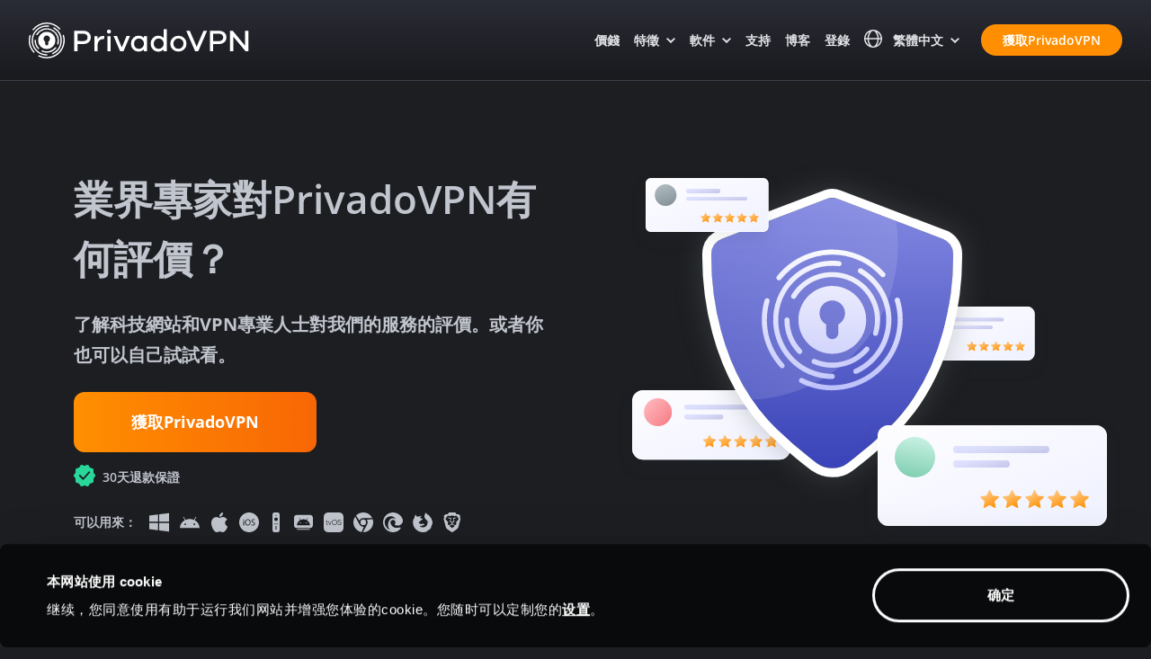

--- FILE ---
content_type: text/html
request_url: https://privadovpn.com/zh-tc/gong-si/ping-lun/
body_size: 44321
content:
<!doctype html><html lang=zh-tc class="lang-zh-tc site-font-os"><head><meta charset=utf-8><title>深受業界專家信賴 | PrivadoVPN評論 | PrivadoVPN</title><meta name=description content="看看其他人對PrivadoVPN的評價。請在此處閱讀來自頂級商店的VPN評論。"><meta name=viewport content="width=device-width,initial-scale=1,shrink-to-fit=no"><link rel=canonical href=https://privadovpn.com/zh-tc/gong-si/ping-lun/><link rel=preconnect href=https://google.com><link rel=preconnect href=https://googleoptimize.com><link rel=preconnect href=https://googletagmanager.com><script>(function(e,t,n,s,o){e[s]=e[s]||[],e[s].push({"gtm.start":(new Date).getTime(),event:"gtm.js"});var a=t.getElementsByTagName(n)[0],i=t.createElement(n),r=s!="dataLayer"?"&l="+s:"";i.async=!0,i.src="https://www.googletagmanager.com/gtm.js?id="+o+r,a.parentNode.insertBefore(i,a)})(window,document,"script","dataLayer","GTM-K9T2CV8")</script><link rel=preload href=/fonts-os/open-sans-v40-cyrillic_cyrillic-ext_greek_greek-ext_latin_latin-ext-400.woff2 as=font crossorigin><link rel=preload href=/fonts-os/open-sans-v40-cyrillic_cyrillic-ext_greek_greek-ext_latin_latin-ext-500.woff2 as=font crossorigin><link rel=preload href=/fonts-os/open-sans-v40-cyrillic_cyrillic-ext_greek_greek-ext_latin_latin-ext-600.woff2 as=font crossorigin><link rel=preload href=/fonts-os/open-sans-v40-cyrillic_cyrillic-ext_greek_greek-ext_latin_latin-ext-700.woff2 as=font crossorigin><link rel=preload href=/fonts-os/open-sans-v40-cyrillic_cyrillic-ext_greek_greek-ext_latin_latin-ext-800.woff2 as=font crossorigin><script>!function(e,t,n,s,o,i,a){let u=e.scripts[0],d="en",c=e.createElement(s),r=[/^\/([a-z]{2})([_-][a-z]{2})?(\/.*)?/g.exec(n),/^([a-z]{2})\./.exec(t),/\.([a-z]{2,})$/.exec(t)],h={at:"de",au:d,ca:d,cz:"cs",dk:"da",ee:"et",no:"nb",se:"sv",uk:d},l=0;for(l of r)if(r=l?l[1]:a,l)break;r=r.length!=2?a:r,r=h[r]?h[r]:r,c.id=o,c.src="https://consent.cookiebot.com/uc.js",c.dataset.cbid=i,c.dataset.culture=r,c.async=!0,u.parentNode.insertBefore(c,u)}(document,location.hostname,location.pathname,"script","Cookiebot","2c4cf859-690c-4402-aeb9-589cd06272f6","zh-tc")</script><style>.site-font-os .fix-font-os-n3{display:inline-block;transform:translateY(-3px)}.site-font-os .fix-font-os-n2{display:inline-block;transform:translateY(-2px)}:root{--bs-blue:#0d6efd;--bs-indigo:#6610f2;--bs-purple:#6f42c1;--bs-pink:#d63384;--bs-red:#dc3545;--bs-orange:#fd7e14;--bs-yellow:#ffc107;--bs-green:#198754;--bs-teal:#20c997;--bs-cyan:#0dcaf0;--bs-white:#fff;--bs-gray:#6c757d;--bs-gray-dark:#343a40;--bs-pv-body-gray:#1c1e22;--bs-pv-white:#ffffff;--bs-pv-gray-light:#f1f2f4;--bs-pv-gray:#c1c1cd;--bs-pv-gray-medium:#d4d6d7;--bs-pv-gray-dark:#93999C;--bs-pv-gray-extradark:#c1c5cd;--bs-pv-orange:#ff8f00;--bs-pv-yellow:#ffc700;--bs-pv-blue:#4f57c7;--bs-pv-blue-dark:#181b42;--bs-pv-blue-medium:#303798;--bs-pv-blue-light:#f3f3fb;--bs-pv-red:#e52866;--bs-pv-pink-dark:#8f0552;--bs-pv-success:#28d799;--bs-pv-purple:#eff0ff;--bs-pv-purple-light:#fafbff;--bs-pv-purple-dark:#a6aac3;--bs-pv-neutrals-50:#f9f9f9;--bs-pv-neutrals-100:#e9eaeb;--bs-pv-neutrals-200:#d4d6d7;--bs-pv-neutrals-300:#93999c;--bs-pv-neutrals-400:#525b60;--bs-pv-neutrals-500:#283339;--bs-pv-neutrals-600:#20282d;--bs-pv-neutrals-700:#181e22;--bs-pv-neutrals-800:#101416;--bs-pv-neutrals-900:#080a0b;--bs-pv-primary-orange-50:#ffefdb;--bs-pv-rimary-orange-100:#ffd8a4;--bs-pv-primary-orange-200:#ffc06d;--bs-pv-primary-orange-300:#ffa837;--bs-pv-primary-orange-400:#ff8f00;--bs-pv-primary-orange-500:#db7c00;--bs-pv-primary-orange-600:#a45d00;--bs-pv-primary-orange-700:#6d3e00;--bs-pv-primary-orange-800:#371f00;--bs-pv-primary-purple-50:#f3f3fb;--bs-pv-primary-purple-100:#dadbf3;--bs-pv-primary-purple-200:#a8ace3;--bs-pv-primary-purple-300:#767cd4;--bs-pv-primary-purple-400:#5058c8;--bs-pv-primary-purple-500:#3a42b7;--bs-pv-primary-purple-600:#303798;--bs-pv-primary-purple-700:#22276b;--bs-pv-primary-purple-800:#0e112e;--bs-pv-primary-purple-900:#07071f;--bs-pv-success-50:#d1f7e9;--bs-pv-success-100:#84e8c5;--bs-pv-success-200:#28d799;--bs-pv-success-250:#12af5a;--bs-pv-success-300:#41884f;--bs-pv-success-400:#0b3e2c;--bs-pv-success-alt-50:#d2f8e0;--bs-pv-success-alt-100:#73e58a;--bs-pv-success-alt-200:#12af5a;--bs-pv-success-alt-300:#41884f;--bs-pv-success-alt-400:#1e4326;--bs-pv-error-50:#fff8fa;--bs-pv-error-100:#f293b2;--bs-pv-error-200:#e52866;--bs-pv-error-300:#a01c47;--bs-pv-error-400:#5b1028;--bs-lm-1:#F1F2F4;--bs-lm-2:#E0E2E6;--bs-lm-3:#D2D5DA;--bs-lm-4:#C1C5CD;--bs-lm-5:#A0A5B1;--bs-lm-6:#7E8695;--bs-lm-7:#636A79;--bs-lm-8:#494F5A;--bs-lm-9:#32363E;--bs-lm-10:#1C1E22;--bs-dm-0:#000000;--bs-dm-1:#080A0B;--bs-dm-2:#1C1E22;--bs-dm-3:#25272D;--bs-dm-4:#30343B;--bs-dm-5:#3C4049;--bs-dm-6:#474C57;--bs-dm-7:#535965;--bs-dm-8:#5E6573;--bs-dm-9:#8F96A3;--bs-dm-10:#C4C8CF;--bs-primary:#0d6efd;--bs-secondary:#6c757d;--bs-success:#198754;--bs-info:#0dcaf0;--bs-warning:#ffc107;--bs-danger:#dc3545;--bs-light:#f8f9fa;--bs-dark:#212529;--bs-font-sans-serif:Spartan, system-ui, -apple-system, "Segoe UI", Roboto, "Helvetica Neue", Arial, "Noto Sans", "Liberation Sans", sans-serif, "Apple Color Emoji", "Segoe UI Emoji", "Segoe UI Symbol", "Noto Color Emoji";--bs-font-monospace:SFMono-Regular, Menlo, Monaco, Consolas, "Liberation Mono", "Courier New", monospace;--bs-gradient:linear-gradient(180deg, rgba(255, 255, 255, 0.15), rgba(255, 255, 255, 0))}*,*::before,*::after{box-sizing:border-box}@media(prefers-reduced-motion:no-preference){:root{scroll-behavior:smooth}}body{margin:0;font-family:Spartan,system-ui,-apple-system,segoe ui,Roboto,helvetica neue,Arial,noto sans,liberation sans,sans-serif,apple color emoji,segoe ui emoji,segoe ui symbol,noto color emoji;font-size:1rem;font-weight:500;line-height:1.7;color:#c1c5cd;background-color:#1c1e22;-webkit-text-size-adjust:100%;-webkit-tap-highlight-color:transparent}hr{margin:1rem 0;color:#474c57;background-color:currentColor;border:0;opacity:1}hr:not([size]){height:1px}h6,.h6,h5,.h5,h4,.h4,h3,.h3,h2,.h2,h1,.h1{margin-top:0;margin-bottom:1rem;font-weight:600;line-height:1.5;color:#f1f2f4}h1,.h1{font-size:calc(1.475rem + 2.7vw)}@media(min-width:1200px){h1,.h1{font-size:3.5rem}}h2,.h2{font-size:calc(1.4rem + 1.8vw)}@media(min-width:1200px){h2,.h2{font-size:2.75rem}}h3,.h3{font-size:calc(1.3rem + .6vw)}@media(min-width:1200px){h3,.h3{font-size:1.75rem}}h4,.h4{font-size:calc(1.275rem + .3vw)}@media(min-width:1200px){h4,.h4{font-size:1.5rem}}h5,.h5{font-size:1.25rem}h6,.h6{font-size:1.125rem}p{margin-top:0;margin-bottom:1.5rem}address{margin-bottom:1rem;font-style:normal;line-height:inherit}ol,ul{padding-left:2rem}ol,ul{margin-top:0;margin-bottom:1rem}ol ol,ul ul,ol ul,ul ol{margin-bottom:0}dt{font-weight:700}dd{margin-bottom:.5rem;margin-left:0}b,strong{font-weight:800}small,.small{font-size:.875em}mark,.mark{padding:.2em;background-color:#fcf8e3}sup{position:relative;font-size:.75em;line-height:0;vertical-align:baseline}sup{top:-.5em}a{color:#f1f2f4;text-decoration:underline}a:hover{color:#fff}a:not([href]):not([class]),a:not([href]):not([class]):hover{color:inherit;text-decoration:none}pre,code{font-family:var(--bs-font-monospace);font-size:1em;direction:ltr;unicode-bidi:bidi-override}pre{display:block;margin-top:0;margin-bottom:1rem;overflow:auto;font-size:.875em}pre code{font-size:inherit;color:inherit;word-break:normal}code{font-size:.875em;color:#d63384;word-wrap:break-word}a>code{color:inherit}img,svg{vertical-align:middle}table{caption-side:bottom;border-collapse:collapse}caption{padding-top:.5rem;padding-bottom:.5rem;color:#6c757d;text-align:left}th{text-align:inherit;text-align:-webkit-match-parent}thead,tbody,tfoot,tr,td,th{border-color:inherit;border-style:solid;border-width:0}label{display:inline-block}button{border-radius:0}button:focus:not(:focus-visible){outline:0}input,button,select,optgroup,textarea{margin:0;font-family:inherit;font-size:inherit;line-height:inherit}button,select{text-transform:none}[role=button]{cursor:pointer}select{word-wrap:normal}select:disabled{opacity:1}[list]::-webkit-calendar-picker-indicator{display:none}button,[type=button],[type=reset],[type=submit]{-webkit-appearance:button}button:not(:disabled),[type=button]:not(:disabled),[type=reset]:not(:disabled),[type=submit]:not(:disabled){cursor:pointer}textarea{resize:vertical}fieldset{min-width:0;padding:0;margin:0;border:0}legend{float:left;width:100%;padding:0;margin-bottom:.5rem;font-size:calc(1.275rem + .3vw);line-height:inherit}@media(min-width:1200px){legend{font-size:1.5rem}}legend+*{clear:left}[type=search]{outline-offset:-2px;-webkit-appearance:textfield}iframe{border:0}progress{vertical-align:baseline}[hidden]{display:none !important}.lead{font-size:1.25rem;font-weight:300}.display-4{font-size:calc(1.475rem + 2.7vw);font-weight:300;line-height:1.2}@media(min-width:1200px){.display-4{font-size:3.5rem}}.list-unstyled{padding-left:0;list-style:none}.img-fluid{max-width:100%;height:auto}.container,.container-fluid,.container-xl,.container-lg{width:100%;padding-right:var(--bs-gutter-x,.75rem);padding-left:var(--bs-gutter-x,.75rem);margin-right:auto;margin-left:auto}@media(min-width:576px){.container{max-width:540px}}@media(min-width:768px){.container{max-width:720px}}@media(min-width:992px){.container-lg,.container{max-width:960px}}@media(min-width:1200px){.container-xl,.container-lg,.container{max-width:1140px}}@media(min-width:1400px){.container-xl,.container-lg,.container{max-width:1320px}}.row{--bs-gutter-x:1.5rem;--bs-gutter-y:0;display:flex;flex-wrap:wrap;margin-top:calc(var(--bs-gutter-y) * -1);margin-right:calc(var(--bs-gutter-x)/-2);margin-left:calc(var(--bs-gutter-x)/-2)}.row>*{flex-shrink:0;width:100%;max-width:100%;padding-right:calc(var(--bs-gutter-x)/2);padding-left:calc(var(--bs-gutter-x)/2);margin-top:var(--bs-gutter-y)}.col{flex:1 0}.row-cols-2>*{flex:none;width:50%}.col-auto{flex:none;width:auto}.col-4{flex:none;width:33.33333333%}.col-6{flex:none;width:50%}.col-12{flex:none;width:100%}.g-0{--bs-gutter-x:0}.g-0{--bs-gutter-y:0}.gx-2{--bs-gutter-x:0.5rem}.gy-2{--bs-gutter-y:0.5rem}.g-3,.gx-3{--bs-gutter-x:1rem}.g-3,.gy-3{--bs-gutter-y:1rem}.g-4,.gx-4{--bs-gutter-x:1.5rem}.g-4,.gy-4{--bs-gutter-y:1.5rem}.gx-5{--bs-gutter-x:3rem}.gy-5{--bs-gutter-y:3rem}@media(min-width:576px){.col-sm{flex:1 0}.col-sm-auto{flex:none;width:auto}.col-sm-4{flex:none;width:33.33333333%}.col-sm-6{flex:none;width:50%}.col-sm-10{flex:none;width:83.33333333%}.col-sm-11{flex:none;width:91.66666667%}.col-sm-12{flex:none;width:100%}.gx-sm-3{--bs-gutter-x:1rem}.gy-sm-3{--bs-gutter-y:1rem}}@media(min-width:768px){.col-md{flex:1 0}.row-cols-md-4>*{flex:none;width:25%}.col-md-auto{flex:none;width:auto}.col-md-3{flex:none;width:25%}.col-md-4{flex:none;width:33.33333333%}.col-md-5{flex:none;width:41.66666667%}.col-md-6{flex:none;width:50%}.col-md-7{flex:none;width:58.33333333%}}@media(min-width:992px){.col-lg{flex:1 0}.col-lg-auto{flex:none;width:auto}.col-lg-2{flex:none;width:16.66666667%}.col-lg-3{flex:none;width:25%}.col-lg-4{flex:none;width:33.33333333%}.col-lg-5{flex:none;width:41.66666667%}.col-lg-6{flex:none;width:50%}.col-lg-7{flex:none;width:58.33333333%}.col-lg-8{flex:none;width:66.66666667%}.col-lg-9{flex:none;width:75%}.col-lg-10{flex:none;width:83.33333333%}.col-lg-11{flex:none;width:91.66666667%}.col-lg-12{flex:none;width:100%}.gx-lg-4{--bs-gutter-x:1.5rem}.gx-lg-5{--bs-gutter-x:3rem}}@media(min-width:1200px){.col-xl{flex:1 0}.col-xl-auto{flex:none;width:auto}.col-xl-3{flex:none;width:25%}.col-xl-4{flex:none;width:33.33333333%}.col-xl-5{flex:none;width:41.66666667%}.col-xl-6{flex:none;width:50%}.col-xl-7{flex:none;width:58.33333333%}.col-xl-8{flex:none;width:66.66666667%}.col-xl-9{flex:none;width:75%}.col-xl-10{flex:none;width:83.33333333%}.offset-xl-1{margin-left:8.33333333%}}@media(min-width:1400px){.col-xxl{flex:1 0}.col-xxl-auto{flex:none;width:auto}.col-xxl-4{flex:none;width:33.33333333%}.col-xxl-5{flex:none;width:41.66666667%}.col-xxl-6{flex:none;width:50%}.col-xxl-7{flex:none;width:58.33333333%}.col-xxl-8{flex:none;width:66.66666667%}.col-xxl-9{flex:none;width:75%}.col-xxl-10{flex:none;width:83.33333333%}.col-xxl-11{flex:none;width:91.66666667%}.col-xxl-12{flex:none;width:100%}}@media(min-width:1800px){.col-xxxl-auto{flex:none;width:auto}.col-xxxl-7{flex:none;width:58.33333333%}}.table{--bs-table-bg:transparent;--bs-table-accent-bg:transparent;--bs-table-striped-color:#212529;--bs-table-striped-bg:rgba(0, 0, 0, 0.05);--bs-table-active-color:#212529;--bs-table-active-bg:rgba(0, 0, 0, 0.1);--bs-table-hover-color:#212529;--bs-table-hover-bg:rgba(0, 0, 0, 0.075);width:100%;margin-bottom:1rem;color:#c1c5cd;vertical-align:top;border-color:#dee2e6}.table>:not(caption)>*>*{padding:.5rem;background-color:var(--bs-table-bg);border-bottom-width:1px;box-shadow:inset 0 0 0 9999px var(--bs-table-accent-bg)}.table>tbody{vertical-align:inherit}.table>thead{vertical-align:bottom}.table>:not(:last-child)>:last-child>*{border-bottom-color:initial}.table-bordered>:not(caption)>*{border-width:1px 0}.table-bordered>:not(caption)>*>*{border-width:0 1px}.table-responsive{overflow-x:auto;-webkit-overflow-scrolling:touch}@media(max-width:991.98px){.table-responsive-lg{overflow-x:auto;-webkit-overflow-scrolling:touch}}.form-control{display:block;width:100%;padding:.375rem .75rem;font-size:1rem;font-weight:600;line-height:1.5;color:#212529;background-color:#fff;background-clip:padding-box;border:2px solid #ced4da;-webkit-appearance:none;appearance:none;border-radius:.25rem;transition:border-color .15s ease-in-out,box-shadow .15s ease-in-out}@media(prefers-reduced-motion:reduce){.form-control{transition:none}}.form-control[type=file]{overflow:hidden}.form-control[type=file]:not(:disabled):not([readonly]){cursor:pointer}.form-control:focus{color:#212529;background-color:#fff;border-color:#bfc2f2;outline:0;box-shadow:none}.form-control::-webkit-date-and-time-value{height:1.5em}.form-control::placeholder{color:#a0a5b1;opacity:1}.form-control:disabled,.form-control[readonly]{background-color:#e9ecef;opacity:1}.form-control::file-selector-button{padding:.375rem .75rem;margin:-.375rem -.75rem;-webkit-margin-end:.75rem;margin-inline-end:.75rem;color:#212529;background-color:#e9ecef;pointer-events:none;border-color:inherit;border-style:solid;border-width:0;border-inline-end-width:2px;border-radius:0;transition:color .15s ease-in-out,background-color .15s ease-in-out,border-color .15s ease-in-out,box-shadow .15s ease-in-out}@media(prefers-reduced-motion:reduce){.form-control::file-selector-button{transition:none}}.form-control:hover:not(:disabled):not([readonly])::file-selector-button{background-color:#dde0e3}.form-control::-webkit-file-upload-button{padding:.375rem .75rem;margin:-.375rem -.75rem;-webkit-margin-end:.75rem;margin-inline-end:.75rem;color:#212529;background-color:#e9ecef;pointer-events:none;border-color:inherit;border-style:solid;border-width:0;border-inline-end-width:2px;border-radius:0;-webkit-transition:color .15s ease-in-out,background-color .15s ease-in-out,border-color .15s ease-in-out,box-shadow .15s ease-in-out;transition:color .15s ease-in-out,background-color .15s ease-in-out,border-color .15s ease-in-out,box-shadow .15s ease-in-out}@media(prefers-reduced-motion:reduce){.form-control::-webkit-file-upload-button{-webkit-transition:none;transition:none}}.form-control:hover:not(:disabled):not([readonly])::-webkit-file-upload-button{background-color:#dde0e3}.form-control-lg{min-height:calc(1.5em + 1rem + 2px);padding:.5rem 1rem;font-size:1.25rem;border-radius:.75rem}.form-control-lg::file-selector-button{padding:.5rem 1rem;margin:-.5rem -1rem;-webkit-margin-end:1rem;margin-inline-end:1rem}.form-control-lg::-webkit-file-upload-button{padding:.5rem 1rem;margin:-.5rem -1rem;-webkit-margin-end:1rem;margin-inline-end:1rem}textarea.form-control{min-height:calc(1.5em + .75rem + 2px)}textarea.form-control-lg{min-height:calc(1.5em + 1rem + 2px)}.form-check{display:block;min-height:1.5rem;padding-left:1.5em;margin-bottom:.125rem}.form-check .form-check-input{float:left;margin-left:-1.5em}.form-check-input{width:1.375rem;height:1.375rem;margin-top:.1625rem;vertical-align:top;background-color:#fff;background-repeat:no-repeat;background-position:50%;background-size:contain;border:1px solid rgba(0,0,0,.25);-webkit-appearance:none;appearance:none;-webkit-print-color-adjust:exact;color-adjust:exact}.form-check-input[type=checkbox]{border-radius:0}.form-check-input[type=radio]{border-radius:50%}.form-check-input:active{filter:brightness(90%)}.form-check-input:focus{border-color:#86b7fe;outline:0;box-shadow:0 0 0 .25rem rgba(13,110,253,.25)}.form-check-input:checked{background-color:#5058c8;border-color:#0d6efd}.form-check-input:checked[type=checkbox]{background-image:url("data:image/svg+xml,%3csvg xmlns='http://www.w3.org/2000/svg' viewBox='0 0 20 20'%3e%3cpath fill='none' stroke='%23fff' stroke-linecap='round' stroke-linejoin='round' stroke-width='3' d='M6 10l3 3l6-6'/%3e%3c/svg%3e")}.form-check-input:checked[type=radio]{background-image:url("data:image/svg+xml,%3csvg xmlns='http://www.w3.org/2000/svg' viewBox='-4 -4 8 8'%3e%3ccircle r='2' fill='%23fff'/%3e%3c/svg%3e")}.form-check-input[type=checkbox]:indeterminate{background-color:#0d6efd;border-color:#0d6efd;background-image:url("data:image/svg+xml,%3csvg xmlns='http://www.w3.org/2000/svg' viewBox='0 0 20 20'%3e%3cpath fill='none' stroke='%23fff' stroke-linecap='round' stroke-linejoin='round' stroke-width='3' d='M6 10h8'/%3e%3c/svg%3e")}.form-check-input:disabled{pointer-events:none;filter:none;opacity:.5}.form-check-input[disabled]~.form-check-label,.form-check-input:disabled~.form-check-label{opacity:.5}.form-range{width:100%;height:2.125rem;padding:0;background-color:transparent;-webkit-appearance:none;appearance:none}.form-range:focus{outline:0}.form-range::-moz-focus-outer{border:0}.form-range::-webkit-slider-thumb{width:1.625rem;height:1.625rem;margin-top:-.8125rem;background-color:#5058c8;border:0;border-radius:1rem;-webkit-transition:background-color .15s ease-in-out,border-color .15s ease-in-out,box-shadow .15s ease-in-out;transition:background-color .15s ease-in-out,border-color .15s ease-in-out,box-shadow .15s ease-in-out;-webkit-appearance:none;appearance:none}@media(prefers-reduced-motion:reduce){.form-range::-webkit-slider-thumb{-webkit-transition:none;transition:none}}.form-range::-webkit-slider-thumb:active{background-color:#6b73e5}.form-range::-webkit-slider-runnable-track{width:100%;height:0;color:transparent;cursor:pointer;background-color:#dee2e6;border-color:transparent;border-radius:1rem}.form-range::-moz-range-thumb{width:1.625rem;height:1.625rem;background-color:#5058c8;border:0;border-radius:1rem;-moz-transition:background-color .15s ease-in-out,border-color .15s ease-in-out,box-shadow .15s ease-in-out;transition:background-color .15s ease-in-out,border-color .15s ease-in-out,box-shadow .15s ease-in-out;appearance:none}@media(prefers-reduced-motion:reduce){.form-range::-moz-range-thumb{-moz-transition:none;transition:none}}.form-range::-moz-range-thumb:active{background-color:#6b73e5}.form-range::-moz-range-track{width:100%;height:0;color:transparent;cursor:pointer;background-color:#dee2e6;border-color:transparent;border-radius:1rem}.form-range:disabled{pointer-events:none}.form-range:disabled::-webkit-slider-thumb{background-color:#adb5bd}.form-range:disabled::-moz-range-thumb{background-color:#adb5bd}.btn{display:inline-block;font-weight:700;line-height:1.5;color:#c1c5cd;text-align:center;text-decoration:none;vertical-align:middle;cursor:pointer;-webkit-user-select:none;user-select:none;background-color:transparent;border:2px solid transparent;padding:.5rem 1.5rem;font-size:1rem;border-radius:.75rem;transition:color .15s ease-in-out,background-color .15s ease-in-out,border-color .15s ease-in-out,box-shadow .15s ease-in-out}@media(prefers-reduced-motion:reduce){.btn{transition:none}}.btn:hover{color:#c1c5cd}.btn:focus{outline:0;box-shadow:0 0 0 .25rem rgba(13,110,253,.25)}.btn:disabled,.btn.disabled,fieldset:disabled .btn{pointer-events:none;opacity:.65}.btn-pv-gray-medium{color:#000;background-color:#d4d6d7;border-color:#d4d6d7}.btn-pv-gray-medium:hover{color:#000;background-color:#dadcdd;border-color:#d8dadb}.btn-pv-gray-medium:focus{color:#000;background-color:#dadcdd;border-color:#d8dadb;box-shadow:0 0 0 .25rem rgba(180,182,183,.5)}.btn-pv-gray-medium:active,.btn-pv-gray-medium.active,.show>.btn-pv-gray-medium.dropdown-toggle{color:#000;background-color:#dddedf;border-color:#d8dadb}.btn-pv-gray-medium:active:focus,.btn-pv-gray-medium.active:focus,.show>.btn-pv-gray-medium.dropdown-toggle:focus{box-shadow:0 0 0 .25rem rgba(180,182,183,.5)}.btn-pv-gray-medium:disabled,.btn-pv-gray-medium.disabled{color:#000;background-color:#d4d6d7;border-color:#d4d6d7}.btn-pv-orange{color:#000;background-color:#ff8f00;border-color:#ff8f00}.btn-pv-orange:hover{color:#000;background-color:#ffa026;border-color:#ff9a1a}.btn-pv-orange:focus{color:#000;background-color:#ffa026;border-color:#ff9a1a;box-shadow:0 0 0 .25rem rgba(217,122,0,.5)}.btn-pv-orange:active,.btn-pv-orange.active,.show>.btn-pv-orange.dropdown-toggle{color:#000;background-color:#ffa533;border-color:#ff9a1a}.btn-pv-orange:active:focus,.btn-pv-orange.active:focus,.show>.btn-pv-orange.dropdown-toggle:focus{box-shadow:0 0 0 .25rem rgba(217,122,0,.5)}.btn-pv-orange:disabled,.btn-pv-orange.disabled{color:#000;background-color:#ff8f00;border-color:#ff8f00}.btn-dm-6{color:#fff;background-color:#474c57;border-color:#474c57}.btn-dm-6:hover{color:#fff;background-color:#3c414a;border-color:#393d46}.btn-dm-6:focus{color:#fff;background-color:#3c414a;border-color:#393d46;box-shadow:0 0 0 .25rem rgba(99,103,112,.5)}.btn-dm-6:active,.btn-dm-6.active,.show>.btn-dm-6.dropdown-toggle{color:#fff;background-color:#393d46;border-color:#353941}.btn-dm-6:active:focus,.btn-dm-6.active:focus,.show>.btn-dm-6.dropdown-toggle:focus{box-shadow:0 0 0 .25rem rgba(99,103,112,.5)}.btn-dm-6:disabled,.btn-dm-6.disabled{color:#fff;background-color:#474c57;border-color:#474c57}.btn-outline-pv-gray-dark{color:#93999c;border-color:#93999c}.btn-outline-pv-gray-dark:hover{color:#000;background-color:#93999c;border-color:#93999c}.btn-outline-pv-gray-dark:focus{box-shadow:0 0 0 .25rem rgba(147,153,156,.5)}.btn-outline-pv-gray-dark:active,.btn-outline-pv-gray-dark.active,.btn-outline-pv-gray-dark.dropdown-toggle.show{color:#000;background-color:#93999c;border-color:#93999c}.btn-outline-pv-gray-dark:active:focus,.btn-outline-pv-gray-dark.active:focus,.btn-outline-pv-gray-dark.dropdown-toggle.show:focus{box-shadow:0 0 0 .25rem rgba(147,153,156,.5)}.btn-outline-pv-gray-dark:disabled,.btn-outline-pv-gray-dark.disabled{color:#93999c;background-color:transparent}.btn-outline-pv-orange{color:#ff8f00;border-color:#ff8f00}.btn-outline-pv-orange:hover{color:#000;background-color:#ff8f00;border-color:#ff8f00}.btn-outline-pv-orange:focus{box-shadow:0 0 0 .25rem rgba(255,143,0,.5)}.btn-outline-pv-orange:active,.btn-outline-pv-orange.active,.btn-outline-pv-orange.dropdown-toggle.show{color:#000;background-color:#ff8f00;border-color:#ff8f00}.btn-outline-pv-orange:active:focus,.btn-outline-pv-orange.active:focus,.btn-outline-pv-orange.dropdown-toggle.show:focus{box-shadow:0 0 0 .25rem rgba(255,143,0,.5)}.btn-outline-pv-orange:disabled,.btn-outline-pv-orange.disabled{color:#ff8f00;background-color:transparent}.btn-outline-dm-3{color:#25272d;border-color:#25272d}.btn-outline-dm-3:hover{color:#fff;background-color:#25272d;border-color:#25272d}.btn-outline-dm-3:focus{box-shadow:0 0 0 .25rem rgba(37,39,45,.5)}.btn-outline-dm-3:active,.btn-outline-dm-3.active,.btn-outline-dm-3.dropdown-toggle.show{color:#fff;background-color:#25272d;border-color:#25272d}.btn-outline-dm-3:active:focus,.btn-outline-dm-3.active:focus,.btn-outline-dm-3.dropdown-toggle.show:focus{box-shadow:0 0 0 .25rem rgba(37,39,45,.5)}.btn-outline-dm-3:disabled,.btn-outline-dm-3.disabled{color:#25272d;background-color:transparent}.btn-outline-dm-6{color:#474c57;border-color:#474c57}.btn-outline-dm-6:hover{color:#fff;background-color:#474c57;border-color:#474c57}.btn-outline-dm-6:focus{box-shadow:0 0 0 .25rem rgba(71,76,87,.5)}.btn-outline-dm-6:active,.btn-outline-dm-6.active,.btn-outline-dm-6.dropdown-toggle.show{color:#fff;background-color:#474c57;border-color:#474c57}.btn-outline-dm-6:active:focus,.btn-outline-dm-6.active:focus,.btn-outline-dm-6.dropdown-toggle.show:focus{box-shadow:0 0 0 .25rem rgba(71,76,87,.5)}.btn-outline-dm-6:disabled,.btn-outline-dm-6.disabled{color:#474c57;background-color:transparent}.btn-outline-light{color:#f8f9fa;border-color:#f8f9fa}.btn-outline-light:hover{color:#000;background-color:#f8f9fa;border-color:#f8f9fa}.btn-outline-light:focus{box-shadow:0 0 0 .25rem rgba(248,249,250,.5)}.btn-outline-light:active,.btn-outline-light.active,.btn-outline-light.dropdown-toggle.show{color:#000;background-color:#f8f9fa;border-color:#f8f9fa}.btn-outline-light:active:focus,.btn-outline-light.active:focus,.btn-outline-light.dropdown-toggle.show:focus{box-shadow:0 0 0 .25rem rgba(248,249,250,.5)}.btn-outline-light:disabled,.btn-outline-light.disabled{color:#f8f9fa;background-color:transparent}.btn-lg{padding:1.25rem 4rem;font-size:1.125rem;border-radius:.75rem}.btn-sm{padding:.25rem .5rem;font-size:.875rem;border-radius:.2rem}.fade{transition:opacity .15s linear}@media(prefers-reduced-motion:reduce){.fade{transition:none}}.fade:not(.show){opacity:0}.collapse:not(.show){display:none}.collapsing{height:0;overflow:hidden;transition:height .35s ease}@media(prefers-reduced-motion:reduce){.collapsing{transition:none}}.dropup,.dropend,.dropdown,.dropstart{position:relative}.dropdown-toggle{white-space:nowrap}.dropdown-toggle::after{display:inline-block;margin-left:.255em;vertical-align:.255em;content:"";border-top:.3em solid;border-right:.3em solid transparent;border-bottom:0;border-left:.3em solid transparent}.dropdown-toggle:empty::after{margin-left:0}.dropdown-menu{position:absolute;z-index:1000;display:none;min-width:10rem;padding:.5rem 0;margin:0;font-size:1rem;color:#212529;text-align:left;list-style:none;background-color:#fff;background-clip:padding-box;border:1px solid rgba(0,0,0,.15);border-radius:.25rem}.dropdown-menu-end{--bs-position:end}.dropup .dropdown-toggle::after{display:inline-block;margin-left:.255em;vertical-align:.255em;content:"";border-top:0;border-right:.3em solid transparent;border-bottom:.3em solid;border-left:.3em solid transparent}.dropup .dropdown-toggle:empty::after{margin-left:0}.dropend .dropdown-toggle::after{display:inline-block;margin-left:.255em;vertical-align:.255em;content:"";border-top:.3em solid transparent;border-right:0;border-bottom:.3em solid transparent;border-left:.3em solid}.dropend .dropdown-toggle:empty::after{margin-left:0}.dropend .dropdown-toggle::after{vertical-align:0}.dropstart .dropdown-toggle::after{display:inline-block;margin-left:.255em;vertical-align:.255em;content:""}.dropstart .dropdown-toggle::after{display:none}.dropstart .dropdown-toggle::before{display:inline-block;margin-right:.255em;vertical-align:.255em;content:"";border-top:.3em solid transparent;border-right:.3em solid;border-bottom:.3em solid transparent}.dropstart .dropdown-toggle:empty::after{margin-left:0}.dropstart .dropdown-toggle::before{vertical-align:0}.dropdown-divider{height:0;margin:.5rem 0;overflow:hidden;border-top:1px solid rgba(0,0,0,.15)}.dropdown-item{display:block;width:100%;padding:.25rem 1rem;clear:both;font-weight:500;color:#212529;text-align:inherit;text-decoration:none;white-space:nowrap;background-color:transparent;border:0}.dropdown-item:hover,.dropdown-item:focus{color:#1e2125;background-color:#e9ecef}.dropdown-item.active,.dropdown-item:active{color:#fff;text-decoration:none;background-color:#0d6efd}.dropdown-item.disabled,.dropdown-item:disabled{color:#adb5bd;pointer-events:none;background-color:transparent}.dropdown-menu.show{display:block}.nav{display:flex;flex-wrap:wrap;padding-left:0;margin-bottom:0;list-style:none}.nav-link{display:block;padding:.5rem 1rem;color:#0d6efd;text-decoration:none;transition:color .15s ease-in-out,background-color .15s ease-in-out,border-color .15s ease-in-out}@media(prefers-reduced-motion:reduce){.nav-link{transition:none}}.nav-link:hover,.nav-link:focus{color:#0a58ca}.nav-link.disabled{color:#6c757d;pointer-events:none;cursor:default}.nav-tabs{border-bottom:1px solid #dee2e6}.nav-tabs .nav-link{margin-bottom:-1px;background:0 0;border:1px solid transparent;border-top-left-radius:.25rem;border-top-right-radius:.25rem}.nav-tabs .nav-link:hover,.nav-tabs .nav-link:focus{border-color:#e9ecef #e9ecef #dee2e6;isolation:isolate}.nav-tabs .nav-link.disabled{color:#6c757d;background-color:transparent;border-color:transparent}.nav-tabs .nav-link.active,.nav-tabs .nav-item.show .nav-link{color:#495057;background-color:#fff;border-color:#dee2e6 #dee2e6 #fff}.nav-tabs .dropdown-menu{margin-top:-1px;border-top-left-radius:0;border-top-right-radius:0}.tab-content>.tab-pane{display:none}.tab-content>.active{display:block}.visually-hidden{position:absolute !important;width:1px !important;height:1px !important;padding:0 !important;margin:-1px !important;overflow:hidden !important;clip:rect(0,0,0,0) !important;white-space:nowrap !important;border:0 !important}.overflow-auto{overflow:auto !important}.overflow-hidden{overflow:hidden !important}.d-inline{display:inline !important}.d-inline-block{display:inline-block !important}.d-block{display:block !important}.d-grid{display:grid !important}.d-flex{display:flex !important}.d-none{display:none !important}.shadow{box-shadow:0 .5rem 1rem rgba(0,0,0,8%) !important}.shadow-lg{box-shadow:0 .8rem 2rem rgba(109,113,115,.35) !important}.shadow-none{box-shadow:none !important}.position-relative{position:relative !important}.top-100{top:100% !important}.border{border:1px solid #30343b !important}.border-0{border:0 !important}.border-top{border-top:1px solid #30343b !important}.border-top-0{border-top:0 !important}.border-end{border-right:1px solid #30343b !important}.border-end-0{border-right:0 !important}.border-bottom{border-bottom:1px solid #30343b !important}.border-bottom-0{border-bottom:0 !important}.border-pv-gray{border-color:#c1c1cd !important}.border-pv-neutrals-100{border-color:#e9eaeb !important}.border-pv-neutrals-300{border-color:#93999c !important}.border-pv-primary-purple-500{border-color:#3a42b7 !important}.border-pv-success-200{border-color:#28d799 !important}.border-lm-5{border-color:#a0a5b1 !important}.border-dm-1{border-color:#080a0b !important}.border-dm-2{border-color:#1c1e22 !important}.border-dm-4{border-color:#30343b !important}.border-dm-5{border-color:#3c4049 !important}.border-dm-6{border-color:#474c57 !important}.border-white{border-color:#fff !important}.border-1{border-width:1px !important}.border-2{border-width:2px !important}.border-3{border-width:3px !important}.border-4{border-width:4px !important}.w-25{width:25% !important}.w-100{width:100% !important}.w-auto{width:auto !important}.mw-100{max-width:100% !important}.h-100{height:100% !important}.h-auto{height:auto !important}.flex-column{flex-direction:column !important}.flex-grow-0{flex-grow:0 !important}.flex-grow-1{flex-grow:1 !important}.flex-shrink-0{flex-shrink:0 !important}.flex-shrink-1{flex-shrink:1 !important}.flex-wrap{flex-wrap:wrap !important}.flex-nowrap{flex-wrap:nowrap !important}.gap-4{gap:2rem !important}.gap-5{gap:3rem !important}.justify-content-end{justify-content:flex-end !important}.justify-content-center{justify-content:center !important}.justify-content-between{justify-content:space-between !important}.justify-content-around{justify-content:space-around !important}.align-items-start{align-items:flex-start !important}.align-items-center{align-items:center !important}.align-items-stretch{align-items:stretch !important}.align-content-stretch{align-content:stretch !important}.align-self-start{align-self:flex-start !important}.align-self-end{align-self:flex-end !important}.align-self-center{align-self:center !important}.align-self-stretch{align-self:stretch !important}.order-0{order:0 !important}.order-1{order:1 !important}.order-2{order:2 !important}.order-3{order:3 !important}.order-4{order:4 !important}.m-0{margin:0 !important}.mx-0{margin-right:0 !important;margin-left:0 !important}.mx-1s{margin-right:.25rem !important;margin-left:.25rem !important}.mx-1{margin-right:.5rem !important;margin-left:.5rem !important}.mx-2{margin-right:1rem !important;margin-left:1rem !important}.mx-3{margin-right:1.5rem !important;margin-left:1.5rem !important}.mx-4{margin-right:2rem !important;margin-left:2rem !important}.mx-auto{margin-right:auto !important;margin-left:auto !important}.my-0{margin-top:0 !important;margin-bottom:0 !important}.my-1{margin-top:.5rem !important;margin-bottom:.5rem !important}.my-2{margin-top:1rem !important;margin-bottom:1rem !important}.my-3{margin-top:1.5rem !important;margin-bottom:1.5rem !important}.my-4{margin-top:2rem !important;margin-bottom:2rem !important}.my-5{margin-top:3rem !important;margin-bottom:3rem !important}.mt-0{margin-top:0 !important}.mt-1{margin-top:.5rem !important}.mt-2{margin-top:1rem !important}.mt-3{margin-top:1.5rem !important}.mt-4{margin-top:2rem !important}.mt-5{margin-top:3rem !important}.mt-6{margin-top:4rem !important}.mt-7{margin-top:5rem !important}.me-0{margin-right:0 !important}.me-1s{margin-right:.25rem !important}.me-1{margin-right:.5rem !important}.me-2{margin-right:1rem !important}.me-3{margin-right:1.5rem !important}.me-4{margin-right:2rem !important}.mb-0{margin-bottom:0 !important}.mb-1s{margin-bottom:.25rem !important}.mb-1{margin-bottom:.5rem !important}.mb-2{margin-bottom:1rem !important}.mb-3{margin-bottom:1.5rem !important}.mb-4{margin-bottom:2rem !important}.mb-5{margin-bottom:3rem !important}.mb-6{margin-bottom:4rem !important}.mb-7{margin-bottom:5rem !important}.mb-8{margin-bottom:6rem !important}.mb-10{margin-bottom:8rem !important}.ms-0{margin-left:0 !important}.ms-1{margin-left:.5rem !important}.ms-3{margin-left:1.5rem !important}.ms-auto{margin-left:auto !important}.mt-n5{margin-top:-3rem !important}.p-0{padding:0 !important}.p-1s{padding:.25rem !important}.p-1{padding:.5rem !important}.p-2{padding:1rem !important}.p-3{padding:1.5rem !important}.p-4{padding:2rem !important}.p-5{padding:3rem !important}.px-1{padding-right:.5rem !important;padding-left:.5rem !important}.px-2{padding-right:1rem !important;padding-left:1rem !important}.px-3{padding-right:1.5rem !important;padding-left:1.5rem !important}.px-4{padding-right:2rem !important;padding-left:2rem !important}.px-5{padding-right:3rem !important;padding-left:3rem !important}.px-6{padding-right:4rem !important;padding-left:4rem !important}.px-7{padding-right:5rem !important;padding-left:5rem !important}.py-2{padding-top:1rem !important;padding-bottom:1rem !important}.py-3{padding-top:1.5rem !important;padding-bottom:1.5rem !important}.py-4{padding-top:2rem !important;padding-bottom:2rem !important}.py-5{padding-top:3rem !important;padding-bottom:3rem !important}.py-6{padding-top:4rem !important;padding-bottom:4rem !important}.py-7{padding-top:5rem !important;padding-bottom:5rem !important}.py-10{padding-top:8rem !important;padding-bottom:8rem !important}.pt-0{padding-top:0 !important}.pt-1{padding-top:.5rem !important}.pt-2{padding-top:1rem !important}.pt-3{padding-top:1.5rem !important}.pt-4{padding-top:2rem !important}.pt-5{padding-top:3rem !important}.pt-6{padding-top:4rem !important}.pt-7{padding-top:5rem !important}.pt-8{padding-top:6rem !important}.pt-9{padding-top:7rem !important}.pe-1{padding-right:.5rem !important}.pe-2{padding-right:1rem !important}.pe-3{padding-right:1.5rem !important}.pe-5{padding-right:3rem !important}.pe-6{padding-right:4rem !important}.pb-0{padding-bottom:0 !important}.pb-1s{padding-bottom:.25rem !important}.pb-1{padding-bottom:.5rem !important}.pb-2{padding-bottom:1rem !important}.pb-3{padding-bottom:1.5rem !important}.pb-4{padding-bottom:2rem !important}.pb-5{padding-bottom:3rem !important}.pb-6{padding-bottom:4rem !important}.pb-7{padding-bottom:5rem !important}.pb-9{padding-bottom:7rem !important}.pb-10{padding-bottom:8rem !important}.ps-1{padding-left:.5rem !important}.ps-2{padding-left:1rem !important}.ps-3{padding-left:1.5rem !important}.ps-4{padding-left:2rem !important}.ps-5{padding-left:3rem !important}.ps-6{padding-left:4rem !important}.fs-0{font-size:calc(1.525rem + 3.3vw) !important}.fs-1{font-size:calc(1.425rem + 2.1vw) !important}.fs-2{font-size:calc(1.35rem + 1.2vw) !important}.fs-3x{font-size:calc(1.325rem + .9vw) !important}.fs-3{font-size:calc(1.3rem + .6vw) !important}.fs-4{font-size:calc(1.275rem + .3vw) !important}.fs-5{font-size:1.25rem !important}.fs-6{font-size:1.125rem !important}.fs-7{font-size:1rem !important}.fs-8{font-size:.875rem !important}.fs-9{font-size:.75rem !important}.fw-normal{font-weight:500 !important}.fw-bold{font-weight:700 !important}.fw-bolder{font-weight:800 !important}.fw-medium{font-weight:600 !important}.fw-strong{font-weight:900 !important}.lh-1{line-height:1 !important}.lh-sm{line-height:1.4 !important}.text-start{text-align:left !important}.text-end{text-align:right !important}.text-center{text-align:center !important}.text-decoration-none{text-decoration:none !important}.text-uppercase{text-transform:uppercase !important}.text-nowrap{white-space:nowrap !important}.text-break{word-wrap:break-word !important;word-break:break-word !important}.text-pv-gray-light{color:#f1f2f4 !important}.text-pv-gray-medium{color:#d4d6d7 !important}.text-pv-gray-dark{color:#93999c !important}.text-pv-gray-extradark{color:#c1c5cd !important}.text-pv-yellow{color:#ffc700 !important}.text-pv-success{color:#28d799 !important}.text-pv-purple-dark{color:#a6aac3 !important}.text-pv-neutrals-100{color:#e9eaeb !important}.text-pv-neutrals-200{color:#d4d6d7 !important}.text-pv-neutrals-300{color:#93999c !important}.text-pv-neutrals-600{color:#20282d !important}.text-pv-primary-orange-300{color:#ffa837 !important}.text-pv-primary-purple-400{color:#5058c8 !important}.text-pv-success-100{color:#84e8c5 !important}.text-pv-success-200{color:#28d799 !important}.text-pv-success-alt-100{color:#73e58a !important}.text-pv-success-alt-200{color:#12af5a !important}.text-pv-error-200{color:#e52866 !important}.text-lm-1{color:#f1f2f4 !important}.text-lm-2{color:#e0e2e6 !important}.text-lm-4{color:#c1c5cd !important}.text-lm-5{color:#a0a5b1 !important}.text-lm-6{color:#7e8695 !important}.text-dm-1{color:#080a0b !important}.text-dm-2{color:#1c1e22 !important}.text-dm-3{color:#25272d !important}.text-dm-4{color:#30343b !important}.text-danger{color:#dc3545 !important}.text-white{color:#fff !important}.text-body{color:#c1c5cd !important}.text-muted{color:#6c757d !important}.bg-pv-blue{background-color:#4f57c7 !important}.bg-pv-pink-dark{background-color:#8f0552 !important}.bg-pv-success{background-color:#28d799 !important}.bg-pv-primary-orange-400{background-color:#ff8f00 !important}.bg-pv-success-50{background-color:#d1f7e9 !important}.bg-pv-success-200{background-color:#28d799 !important}.bg-pv-error-200{background-color:#e52866 !important}.bg-lm-1{background-color:#f1f2f4 !important}.bg-lm-2{background-color:#e0e2e6 !important}.bg-lm-3{background-color:#d2d5da !important}.bg-dm-0{background-color:#000 !important}.bg-dm-1{background-color:#080a0b !important}.bg-dm-2{background-color:#1c1e22 !important}.bg-dm-3{background-color:#25272d !important}.bg-dm-4{background-color:#30343b !important}.bg-dm-5{background-color:#3c4049 !important}.bg-dm-7{background-color:#535965 !important}.bg-dm-8{background-color:#5e6573 !important}.bg-dm-10{background-color:#c4c8cf !important}.bg-white{background-color:#fff !important}.bg-transparent{background-color:transparent !important}.rounded{border-radius:1rem !important}.rounded-1{border-radius:.5rem !important}.rounded-2{border-radius:1rem !important}.rounded-3{border-radius:1.5rem !important}.rounded-4{border-radius:2rem !important}.rounded-5{border-radius:2.5rem !important}.rounded-pill{border-radius:50rem !important}.rounded-top{border-top-left-radius:1rem !important;border-top-right-radius:1rem !important}.rounded-start{border-bottom-left-radius:1rem !important;border-top-left-radius:1rem !important}.visible{visibility:visible !important}.opacity-25{opacity:.25 !important}.opacity-100{opacity:1 !important}@media(min-width:576px){.d-sm-block{display:block !important}.d-sm-flex{display:flex !important}.d-sm-none{display:none !important}.flex-sm-row{flex-direction:row !important}.justify-content-sm-start{justify-content:flex-start !important}.mx-sm-2{margin-right:1rem !important;margin-left:1rem !important}.mx-sm-3{margin-right:1.5rem !important;margin-left:1.5rem !important}.mt-sm-0{margin-top:0 !important}.me-sm-4{margin-right:2rem !important}.mb-sm-0{margin-bottom:0 !important}.ms-sm-2{margin-left:1rem !important}.ms-sm-5{margin-left:3rem !important}.p-sm-2{padding:1rem !important}.p-sm-3{padding:1.5rem !important}.p-sm-4{padding:2rem !important}.px-sm-3{padding-right:1.5rem !important;padding-left:1.5rem !important}.pt-sm-5{padding-top:3rem !important}.pe-sm-4{padding-right:2rem !important}.ps-sm-0{padding-left:0 !important}.ps-sm-5{padding-left:3rem !important}.text-sm-start{text-align:left !important}.text-sm-end{text-align:right !important}}@media(min-width:768px){.d-md-inline-block{display:inline-block !important}.d-md-flex{display:flex !important}.flex-md-row{flex-direction:row !important}.justify-content-md-center{justify-content:center !important}.align-items-md-center{align-items:center !important}.mx-md-1{margin-right:.5rem !important;margin-left:.5rem !important}.mx-md-2{margin-right:1rem !important;margin-left:1rem !important}.mx-md-8{margin-right:6rem !important;margin-left:6rem !important}.mt-md-0{margin-top:0 !important}.me-md-1{margin-right:.5rem !important}.mb-md-0{margin-bottom:0 !important}.mb-md-3{margin-bottom:1.5rem !important}.mb-md-4{margin-bottom:2rem !important}.mb-md-5{margin-bottom:3rem !important}.mb-md-6{margin-bottom:4rem !important}.ms-md-0{margin-left:0 !important}.ms-md-auto{margin-left:auto !important}.p-md-4{padding:2rem !important}.p-md-5{padding:3rem !important}.px-md-1{padding-right:.5rem !important;padding-left:.5rem !important}.px-md-4{padding-right:2rem !important;padding-left:2rem !important}.px-md-5{padding-right:3rem !important;padding-left:3rem !important}.px-md-6{padding-right:4rem !important;padding-left:4rem !important}.py-md-5{padding-top:3rem !important;padding-bottom:3rem !important}.py-md-7{padding-top:5rem !important;padding-bottom:5rem !important}.pt-md-3{padding-top:1.5rem !important}.pe-md-0{padding-right:0 !important}.pe-md-4{padding-right:2rem !important}.pb-md-0{padding-bottom:0 !important}.pb-md-4{padding-bottom:2rem !important}.text-md-start{text-align:left !important}}@media(min-width:992px){.d-lg-inline-block{display:inline-block !important}.d-lg-block{display:block !important}.d-lg-flex{display:flex !important}.d-lg-none{display:none !important}.flex-lg-row{flex-direction:row !important}.flex-lg-row-reverse{flex-direction:row-reverse !important}.flex-lg-nowrap{flex-wrap:nowrap !important}.justify-content-lg-start{justify-content:flex-start !important}.justify-content-lg-end{justify-content:flex-end !important}.justify-content-lg-between{justify-content:space-between !important}.justify-content-lg-around{justify-content:space-around !important}.align-items-lg-center{align-items:center !important}.order-lg-0{order:0 !important}.order-lg-1{order:1 !important}.order-lg-2{order:2 !important}.mx-lg-0{margin-right:0 !important;margin-left:0 !important}.mx-lg-2{margin-right:1rem !important;margin-left:1rem !important}.mx-lg-4{margin-right:2rem !important;margin-left:2rem !important}.mx-lg-7{margin-right:5rem !important;margin-left:5rem !important}.my-lg-5{margin-top:3rem !important;margin-bottom:3rem !important}.mt-lg-0{margin-top:0 !important}.mt-lg-1{margin-top:.5rem !important}.mt-lg-3{margin-top:1.5rem !important}.mt-lg-4{margin-top:2rem !important}.mt-lg-5{margin-top:3rem !important}.mt-lg-6{margin-top:4rem !important}.me-lg-3{margin-right:1.5rem !important}.me-lg-4{margin-right:2rem !important}.me-lg-5{margin-right:3rem !important}.me-lg-7{margin-right:5rem !important}.me-lg-8{margin-right:6rem !important}.mb-lg-0{margin-bottom:0 !important}.mb-lg-2{margin-bottom:1rem !important}.mb-lg-3{margin-bottom:1.5rem !important}.mb-lg-4{margin-bottom:2rem !important}.mb-lg-5{margin-bottom:3rem !important}.mb-lg-6{margin-bottom:4rem !important}.mb-lg-7{margin-bottom:5rem !important}.mb-lg-8{margin-bottom:6rem !important}.mb-lg-10{margin-bottom:8rem !important}.ms-lg-0{margin-left:0 !important}.ms-lg-2{margin-left:1rem !important}.ms-lg-3{margin-left:1.5rem !important}.p-lg-5{padding:3rem !important}.p-lg-6{padding:4rem !important}.px-lg-0{padding-right:0 !important;padding-left:0 !important}.px-lg-1{padding-right:.5rem !important;padding-left:.5rem !important}.px-lg-2{padding-right:1rem !important;padding-left:1rem !important}.px-lg-3{padding-right:1.5rem !important;padding-left:1.5rem !important}.px-lg-4{padding-right:2rem !important;padding-left:2rem !important}.px-lg-5{padding-right:3rem !important;padding-left:3rem !important}.px-lg-6{padding-right:4rem !important;padding-left:4rem !important}.px-lg-7{padding-right:5rem !important;padding-left:5rem !important}.px-lg-8{padding-right:6rem !important;padding-left:6rem !important}.px-lg-10{padding-right:8rem !important;padding-left:8rem !important}.py-lg-0{padding-top:0 !important;padding-bottom:0 !important}.py-lg-2{padding-top:1rem !important;padding-bottom:1rem !important}.py-lg-4{padding-top:2rem !important;padding-bottom:2rem !important}.py-lg-5{padding-top:3rem !important;padding-bottom:3rem !important}.py-lg-6{padding-top:4rem !important;padding-bottom:4rem !important}.py-lg-7{padding-top:5rem !important;padding-bottom:5rem !important}.py-lg-8{padding-top:6rem !important;padding-bottom:6rem !important}.py-lg-9{padding-top:7rem !important;padding-bottom:7rem !important}.py-lg-10{padding-top:8rem !important;padding-bottom:8rem !important}.pt-lg-0{padding-top:0 !important}.pt-lg-2{padding-top:1rem !important}.pt-lg-3{padding-top:1.5rem !important}.pt-lg-5{padding-top:3rem !important}.pt-lg-6{padding-top:4rem !important}.pt-lg-7{padding-top:5rem !important}.pt-lg-8{padding-top:6rem !important}.pe-lg-5{padding-right:3rem !important}.pe-lg-6{padding-right:4rem !important}.pe-lg-9{padding-right:7rem !important}.pb-lg-0{padding-bottom:0 !important}.pb-lg-3{padding-bottom:1.5rem !important}.pb-lg-5{padding-bottom:3rem !important}.pb-lg-6{padding-bottom:4rem !important}.pb-lg-7{padding-bottom:5rem !important}.pb-lg-8{padding-bottom:6rem !important}.pb-lg-9{padding-bottom:7rem !important}.pb-lg-10{padding-bottom:8rem !important}.ps-lg-2{padding-left:1rem !important}.ps-lg-3{padding-left:1.5rem !important}.ps-lg-5{padding-left:3rem !important}.text-lg-start{text-align:left !important}.text-lg-end{text-align:right !important}}@media(min-width:1200px){.d-xl-block{display:block !important}.d-xl-none{display:none !important}.flex-xl-row{flex-direction:row !important}.flex-xl-row-reverse{flex-direction:row-reverse !important}.justify-content-xl-start{justify-content:flex-start !important}.order-xl-1{order:1 !important}.order-xl-2{order:2 !important}.order-xl-3{order:3 !important}.mx-xl-5{margin-right:3rem !important;margin-left:3rem !important}.mt-xl-0{margin-top:0 !important}.me-xl-5{margin-right:3rem !important}.me-xl-7{margin-right:5rem !important}.mb-xl-0{margin-bottom:0 !important}.px-xl-4{padding-right:2rem !important;padding-left:2rem !important}.px-xl-5{padding-right:3rem !important;padding-left:3rem !important}.px-xl-7{padding-right:5rem !important;padding-left:5rem !important}.px-xl-10{padding-right:8rem !important;padding-left:8rem !important}.py-xl-6{padding-top:4rem !important;padding-bottom:4rem !important}.py-xl-10{padding-top:8rem !important;padding-bottom:8rem !important}.pt-xl-7{padding-top:5rem !important}.pb-xl-2{padding-bottom:1rem !important}.pb-xl-9{padding-bottom:7rem !important}.ps-xl-2{padding-left:1rem !important}.text-xl-start{text-align:left !important}}@media(min-width:1400px){.d-xxl-flex{display:flex !important}.flex-xxl-row{flex-direction:row !important}.flex-xxl-nowrap{flex-wrap:nowrap !important}.mx-xxl-2{margin-right:1rem !important;margin-left:1rem !important}.mx-xxl-5{margin-right:3rem !important;margin-left:3rem !important}.mx-xxl-10{margin-right:8rem !important;margin-left:8rem !important}.me-xxl-3{margin-right:1.5rem !important}.me-xxl-5{margin-right:3rem !important}.me-xxl-10{margin-right:8rem !important}.mb-xxl-0{margin-bottom:0 !important}.ms-xxl-1{margin-left:.5rem !important}.ms-xxl-5{margin-left:3rem !important}.px-xxl-2{padding-right:1rem !important;padding-left:1rem !important}.px-xxl-3{padding-right:1.5rem !important;padding-left:1.5rem !important}.px-xxl-4{padding-right:2rem !important;padding-left:2rem !important}.px-xxl-5{padding-right:3rem !important;padding-left:3rem !important}.px-xxl-6{padding-right:4rem !important;padding-left:4rem !important}.py-xxl-10{padding-top:8rem !important;padding-bottom:8rem !important}.pe-xxl-3{padding-right:1.5rem !important}.pe-xxl-4{padding-right:2rem !important}.pe-xxl-6{padding-right:4rem !important}.ps-xxl-10{padding-left:8rem !important}}@media(min-width:1800px){.justify-content-xxxl-between{justify-content:space-between !important}}@media(min-width:1200px){.fs-0{font-size:4rem !important}.fs-1{font-size:3rem !important}.fs-2{font-size:2.25rem !important}.fs-3x{font-size:2rem !important}.fs-3{font-size:1.75rem !important}.fs-4{font-size:1.5rem !important}}lite-youtube{background-color:#000;position:relative;display:block;contain:content;background-position:50%;background-size:cover;cursor:pointer;max-width:720px}lite-youtube::before{content:'';display:block;position:absolute;top:0;background-image:url([data-uri]);background-position:top;background-repeat:repeat-x;height:60px;padding-bottom:50px;width:100%;transition:all .2s cubic-bezier(0,0,.2,1)}lite-youtube::after{content:"";display:block;padding-bottom:calc(100%/(16/9))}lite-youtube>iframe{width:100%;height:100%;position:absolute;top:0;left:0;border:0}lite-youtube>.lty-playbtn{width:68px;height:48px;position:absolute;cursor:pointer;transform:translate3d(-50%,-50%,0);top:50%;left:50%;z-index:1;background-color:transparent;background-image:url('data:image/svg+xml;utf8,<svg xmlns="http://www.w3.org/2000/svg" version="1.1" viewBox="0 0 68 48"><path fill="%23f00" fill-opacity="0.8" d="M66.52,7.74c-0.78-2.93-2.49-5.41-5.42-6.19C55.79,.13,34,0,34,0S12.21,.13,6.9,1.55 C3.97,2.33,2.27,4.81,1.48,7.74C0.06,13.05,0,24,0,24s0.06,10.95,1.48,16.26c0.78,2.93,2.49,5.41,5.42,6.19 C12.21,47.87,34,48,34,48s21.79-0.13,27.1-1.55c2.93-0.78,4.64-3.26,5.42-6.19C67.94,34.95,68,24,68,24S67.94,13.05,66.52,7.74z"></path><path d="M 45,24 27,14 27,34" fill="%23fff"></path></svg>');filter:grayscale(100%);transition:filter .1s cubic-bezier(0,0,.2,1);border:none}lite-youtube:hover>.lty-playbtn,lite-youtube .lty-playbtn:focus{filter:none}lite-youtube.lyt-activated{cursor:unset}lite-youtube.lyt-activated::before,lite-youtube.lyt-activated>.lty-playbtn{opacity:0;pointer-events:none}.lyt-visually-hidden{clip:rect(0 0 0 0);-webkit-clip-path:inset(50%);clip-path:inset(50%);height:1px;overflow:hidden;position:absolute;white-space:nowrap;width:1px}.carousel{position:relative}.carousel.pointer-event{touch-action:pan-y}.carousel-inner{position:relative;width:100%;overflow:hidden}.carousel-inner::after{display:block;clear:both;content:""}.carousel-item{position:relative;display:none;float:left;width:100%;margin-right:-100%;-webkit-backface-visibility:hidden;backface-visibility:hidden;transition:transform .6s ease-in-out}@media(prefers-reduced-motion:reduce){.carousel-item{transition:none}}.carousel-item.active,.carousel-item-next,.carousel-item-prev{display:block}.carousel-item-next:not(.carousel-item-start),.active.carousel-item-end{transform:translateX(100%)}.carousel-item-prev:not(.carousel-item-end),.active.carousel-item-start{transform:translateX(-100%)}.carousel-control-prev,.carousel-control-next{position:absolute;top:0;bottom:0;z-index:1;display:flex;align-items:center;justify-content:center;width:15%;padding:0;color:#fff;text-align:center;background:0 0;border:0;opacity:.5;transition:opacity .15s ease}@media(prefers-reduced-motion:reduce){.carousel-control-prev,.carousel-control-next{transition:none}}.carousel-control-prev:hover,.carousel-control-prev:focus,.carousel-control-next:hover,.carousel-control-next:focus{color:#fff;text-decoration:none;outline:0;opacity:.9}.carousel-control-prev{left:0}.carousel-control-next{right:0}.carousel-control-prev-icon,.carousel-control-next-icon{display:inline-block;width:2rem;height:2rem;background-repeat:no-repeat;background-position:50%;background-size:100% 100%}.carousel-control-prev-icon{background-image:url("data:image/svg+xml,%3csvg xmlns='http://www.w3.org/2000/svg' viewBox='0 0 16 16' fill='%23fff'%3e%3cpath d='M11.354 1.646a.5.5 0 0 1 0 .708L5.707 8l5.647 5.646a.5.5 0 0 1-.708.708l-6-6a.5.5 0 0 1 0-.708l6-6a.5.5 0 0 1 .708 0z'/%3e%3c/svg%3e")}.carousel-control-next-icon{background-image:url("data:image/svg+xml,%3csvg xmlns='http://www.w3.org/2000/svg' viewBox='0 0 16 16' fill='%23fff'%3e%3cpath d='M4.646 1.646a.5.5 0 0 1 .708 0l6 6a.5.5 0 0 1 0 .708l-6 6a.5.5 0 0 1-.708-.708L10.293 8 4.646 2.354a.5.5 0 0 1 0-.708z'/%3e%3c/svg%3e")}.carousel-indicators{position:absolute;right:0;bottom:0;left:0;z-index:2;display:flex;justify-content:center;padding:0;margin-right:15%;margin-bottom:1rem;margin-left:15%;list-style:none}.carousel-indicators [data-bs-target]{box-sizing:content-box;flex:initial;width:30px;height:3px;padding:0;margin-right:3px;margin-left:3px;text-indent:-999px;cursor:pointer;background-color:#fff;background-clip:padding-box;border:0;border-top:10px solid transparent;border-bottom:10px solid transparent;opacity:.5;transition:opacity .6s ease}@media(prefers-reduced-motion:reduce){.carousel-indicators [data-bs-target]{transition:none}}.carousel-indicators .active{opacity:1}@font-face{font-family:spartan;font-style:normal;font-weight:400;src:local(""),url(/fonts/spartan-v3-latin-ext_latin-400.woff2)format("woff2");font-display:swap}@font-face{font-family:spartan;font-style:normal;font-weight:600;src:local(""),url(/fonts/spartan-v3-latin-ext_latin-600.woff2)format("woff2");font-display:swap}@font-face{font-family:spartan;font-style:normal;font-weight:500;src:local(""),url(/fonts/spartan-v3-latin-ext_latin-500.woff2)format("woff2");font-display:swap}@font-face{font-family:spartan;font-style:normal;font-weight:700;src:local(""),url(/fonts/spartan-v3-latin-ext_latin-700.woff2)format("woff2");font-display:swap}@font-face{font-family:spartan;font-style:normal;font-weight:800;src:local(""),url(/fonts/spartan-v3-latin-ext_latin-800.woff2)format("woff2");font-display:swap}@font-face{font-family:spartan;font-style:normal;font-weight:900;src:local(""),url(/fonts/spartan-v3-latin-ext_latin-900.woff2)format("woff2");font-display:swap}@font-face{font-display:swap;font-family:open sans;font-style:normal;font-weight:400;src:url(/fonts-os/open-sans-v40-cyrillic_cyrillic-ext_greek_greek-ext_latin_latin-ext-400.woff2)format("woff2")}@font-face{font-display:swap;font-family:open sans;font-style:normal;font-weight:500;src:url(/fonts-os/open-sans-v40-cyrillic_cyrillic-ext_greek_greek-ext_latin_latin-ext-500.woff2)format("woff2")}@font-face{font-display:swap;font-family:open sans;font-style:normal;font-weight:600;src:url(/fonts-os/open-sans-v40-cyrillic_cyrillic-ext_greek_greek-ext_latin_latin-ext-600.woff2)format("woff2")}@font-face{font-display:swap;font-family:open sans;font-style:normal;font-weight:700;src:url(/fonts-os/open-sans-v40-cyrillic_cyrillic-ext_greek_greek-ext_latin_latin-ext-700.woff2)format("woff2")}@font-face{font-display:swap;font-family:open sans;font-style:normal;font-weight:800;src:url(/fonts-os/open-sans-v40-cyrillic_cyrillic-ext_greek_greek-ext_latin_latin-ext-800.woff2)format("woff2")}h2,.h2{margin-bottom:4rem}@media(max-width:767.98px){h2,.h2{margin-bottom:2rem}}b,strong{font-weight:700}@media(max-width:991.98px){.list-style-inside{list-style-position:inside}}.extra-small{font-size:.8rem}.form-control--gfwe{border:1px solid #e9eaeb;border-radius:8px;background:#f9f9f9;padding:1rem}.form-control--gfwe::placeholder{font-size:1.125rem}.form-control--gfwe:focus::placeholder{color:transparent}input:-webkit-autofill,input:-webkit-autofill:focus{background:#fff;-webkit-transition:background-color 600000s 0s,color 600000s 0s;transition:background-color 600000s 0s,color 600000s 0s}.form-control-lg{min-height:60px;padding:1rem 2.5rem;font-size:1rem}label.error{color:#e52866;font-weight:500;padding:.7rem 2.5rem 0}.form-control.error,.form-control.error:not(select):focus{border-color:#e52866}.select-hidden{visibility:hidden;padding-right:10px;height:60px}.select{cursor:pointer;display:inline-block;position:relative;font-weight:600;width:100%;height:64px}.select-styled{position:absolute;top:0;right:0;bottom:0;left:0;border-radius:35px;background-color:#fff;padding:1.1rem 3rem 1.1rem 2.5rem;white-space:nowrap;overflow:hidden;text-overflow:ellipsis;border:solid 2px #ced4da;color:#1c1e22}.select-styled::after{content:"";width:0;height:0;border:solid #000;border-width:0 3px 3px 0;position:absolute;padding:3px;top:1.5rem;right:2rem;transform:rotate(45deg)}.select-styled:hover{background-color:#fff;border-color:#bfc2f2}.select-styled.active{border-color:#bfc2f2;border-bottom-color:#ced4da;border-radius:35px 35px 0 0}.select-styled.active::after{top:1.7rem;transform:rotate(-135deg);-webkit-transform:rotate(-135deg)}#position-error:not([style*='display: none'])~.select-styled,#position-error:not([style*='display: none'])~.select-options{border-color:#e52866}.select-options{display:none;position:absolute;top:100%;right:0;left:0;z-index:998;margin:0;padding:.5rem 0;list-style:none;border-radius:0 0 35px 35px;background-color:#fff;overflow:hidden;border:solid 2px #bfc2f2;border-top:0;color:#1c1e22}.select-options>li{margin:0;padding:.5rem 2.5rem}.select-options>li:hover{background:#f1f2f4}.form-check-input{margin-top:0;margin-right:1rem}.plan-base .form-check-input{width:24px;height:24px;border:solid 2px #474c57;background-color:#30343b}.plan-base .form-check-input:focus{box-shadow:none}.plan-base .form-check-input[type=checkbox]:checked{background-image:url(data:image/svg+xml,%3Csvg%20xmlns=%22http://www.w3.org/2000/svg%22%20width=%2216%22%20height=%2216%22%20fill=%22%23fff%22%20class=%22%22%20viewBox=%220%200%2016%2016%22%3E%3Cpath%20d=%22M.968%208.402a.8.8.0%20011.13.066L5.504%2012.3l8.401-9.335a.8.8.0%20011.19%201.07l-9%2010a.8.8.0%2001-1.193-.003l-4-4.5a.8.8.0%2001.066-1.13z%22/%3E%3C/svg%3E);border-color:#474c57;background-color:#30343b;background-size:16px}.plan-base--selected .form-check-input[type=checkbox]:checked{border-color:#474c57;background-color:#30343b}body{min-width:320px;font-feature-settings:"subs" 1}.lang-ru body,.lang-el body,.lang-zh-tc body,.lang-zh-cn body{font-family:open sans,system-ui,-apple-system,segoe ui,Roboto,helvetica neue,Arial,noto sans,liberation sans,sans-serif,apple color emoji,segoe ui emoji,segoe ui symbol,noto color emoji}main{overflow:hidden}.container--1400{max-width:1400px}.container--1450{max-width:1450px}.container--1600{max-width:1600px}@media(min-width:1400px){.container--1700{max-width:1700px;padding:0 3rem}}.container--1900{max-width:1900px}.bg-gradient-dark-up{background:linear-gradient(180deg,#30343B 0%,#1C1E22 100%)}.border-gradient-dark-up{padding:1px;background-image:linear-gradient(180deg,rgba(218,219,243,.2) 0%,rgba(109,113,115,.1) 100%)}.dark-shadow-1{box-shadow:0 13px 32px #00000059}.dark-shadow-2{box-shadow:0 16px 40px #00000029}img:not([src]):not([srcset]){visibility:hidden}.lazy[data-src]:not(.no-blur){filter:blur(15px)}.lazy.loaded:not(.no-blur){filter:blur(0);transition:filter .15s ease-in}@media(max-width:991.98px){.img-fluid{max-height:300px;width:auto}}@media(max-width:991.98px){.img-fluid--lg{width:90%;height:auto}}.fix-icon{position:relative;top:-3px}.fix-icon-small{position:relative;top:-2px}.fix-icon-large{position:relative;top:-4px}.youtube-video{position:relative;padding-bottom:56.25%;height:0;overflow:hidden;max-width:100%;box-shadow:0 10px 20px rgba(147,153,156,.15)}.youtube-video>iframe,.youtube-video object,.youtube-video embed{position:absolute;top:0;left:0;width:100%;height:100%}.youtube-video--what-is-a-vpn{border:solid 2px #fff;border-radius:16px;padding-bottom:calc(56.25% - 4px)}.purple-icon{box-shadow:0 10px 20px rgba(109,113,115,.15);border-radius:5px}.blue-icon-dark{box-shadow:0 8px 12px rgba(148,150,179,.2);border-radius:4px}.recommended{font-size:1.125rem;padding:2rem 0}.page--privadovpn-coupons .recommended{background:#e6e5e5;padding-top:3rem}.page--servers .recommended{background:#f9f9f9;padding:1.5rem 0}.underline-green{text-decoration:none;border-bottom:solid 3px #28d799}.underline-green-2{text-decoration:none;border-bottom:solid 5px #c2ffdb}.circle-icon{width:84px;height:84px;border-radius:50%;border:solid 1px #dadbf3;background:linear-gradient(0deg,#F3F3FB 0%,#FFFFFF 100%);box-shadow:0 10px 20px rgba(147,153,156,.15);display:flex;align-items:center;justify-content:center}.dropdown-menu{top:100%;margin-top:0}.dropdown-menu-end{--bs-position:end;right:0;left:auto}.rounded-start-top{border-top-left-radius:.75rem}.rounded-end-top{border-top-right-radius:.75rem}.rounded-end-bottom{border-bottom-right-radius:.75rem}.rounded-start-bottom{border-bottom-left-radius:.75rem}.app-reviews__link{position:absolute;display:block;top:0;left:0;width:100%;height:100%;text-indent:-9999px}.servers-short{background:linear-gradient(270deg,#283339 0%,#0e1113 100%);box-shadow:0 13px 32px rgba(109,113,115,.35);border-radius:40px;max-width:1900px;margin:0 auto}.servers-short__list>li{position:relative;padding-left:3rem}.servers-short__list-icon{position:absolute;left:0;top:-2px}.get-privadovon-plans{border-radius:48px}.try-us-risk-free{max-width:1900px;margin:0 auto}.rounded-4{border-radius:34px}.free-vpn-video{margin:0 auto;margin-top:1rem}.z-0{z-index:0}.z-1{z-index:1}lite-youtube{max-width:none}lite-youtube::before{background:0 0}.streaming-video{max-width:682px;margin:0 auto}.arrow-circle{display:flex;width:40px;height:40px;align-items:center;justify-content:center;border-radius:50%}.black-icon{padding:1px;width:88px;height:88px;border-radius:12px}.black-icon>div{display:flex;height:100%;border-radius:12px;align-items:center;justify-content:center;color:#28d799}.nav-tabs--reviews{background-color:#1c1e22;border-bottom:0;border-radius:1rem;padding:10px 5px;margin-bottom:2rem;align-items:stretch}@media(max-width:991.98px){.nav-tabs--reviews{margin-bottom:1rem}}.nav-tabs--reviews .nav-item{width:50%}.nav-tabs--reviews .nav-link{width:calc(100% - 10px);font-size:1.125rem;color:#c1c5cd;border-radius:14px;padding:1rem;margin:0 5px;font-weight:500;word-break:break-all}.nav-tabs--reviews .nav-link:hover{border-color:transparent;color:#fff}.nav-tabs--reviews .nav-link.active{color:#080a0b}.nav-tabs--reviews .nav-link.active:hover{color:#080a0b}.nav-tabs--faq-dark{border:none;margin-bottom:1rem}.nav-tabs--faq-dark .nav-link{border:none;color:#c1c5cd}@media(max-width:991.98px){.nav-tabs--faq-dark .nav-link{text-wrap:nowrap}}.nav-tabs--faq-dark .nav-link:hover{border-color:transparent;color:#fff}.nav-tabs--faq-dark .nav-link:focus,.nav-tabs--faq-dark .nav-link.active{color:#fff;background:0 0;border:none;border-bottom:solid 2px #1c9a6e}.nav-tabs--faq-dark .nav-link:focus:hover,.nav-tabs--faq-dark .nav-link.active:hover{color:#fff}.real-cases{position:relative}.real-cases::before{content:"";position:absolute;top:0;left:0;width:100%;height:100%;background:url(/img/webp/bg-total-security.webp);background-position:50% 100%;background-size:37px;background-repeat:repeat-x;transform:scaleY(-1);z-index:-1}.box-footer{position:relative;overflow:hidden}.box-footer::before{content:"";position:absolute;width:1066px;height:900px;bottom:0;left:-600px;background:radial-gradient(50% 50% at 50% 50%,rgba(40,215,153,.5) 0%,rgba(40,215,153,0) 100%)}.loader-wrapper{width:100%;height:300px;display:flex;justify-content:center;align-items:center;z-index:1000;position:relative}.loader{position:absolute;left:50%;top:70%;z-index:1;width:120px;height:120px;margin:-60px 0 0 -60px;border:16px solid #30343b !important;border-radius:50%;border-top:16px solid #535965 !important;animation:spin 2s linear infinite}@keyframes spin{0%{transform:rotate(0)}100%{transform:rotate(360deg)}}.btn{position:relative;overflow:hidden;padding:.5rem 1.5rem .4rem}@media(max-width:575.98px){.btn{max-width:100%}}.btn-lg{padding:1.25rem 4rem}@media(max-width:575.98px){.btn-lg{padding:1.25rem 2rem}}.btn-xl{padding:1.5rem 6rem;font-size:1.325rem}@media(max-width:575.98px){.btn-xl{padding:1rem}}.btn-pv-orange{color:#fff}.btn-pv-orange:hover,.btn-pv-orange:active,.btn-pv-orange:focus{color:#fff}.btn-pv-orange{background:linear-gradient(90deg,#FF8F00 0%,#F86605 100%);border:none}.btn-pv-orange::before{content:"";position:absolute;inset:0;background:linear-gradient(90deg,#CC7200 0%,#C65204 100%);opacity:0;transition:opacity .3s ease;z-index:0}.btn-pv-orange span,.btn-pv-orange>*{position:relative;z-index:1}.btn-pv-orange:hover::before{opacity:1}.btn-pv-orange:active{box-shadow:none}.btn-pv-orange:active:focus{box-shadow:none}.btn-pv-orange:active::before{opacity:1;background:linear-gradient(90deg,#995600 0%,#953D03 100%)}.btn-pv-orange:focus{border:none;box-shadow:0 0 0 .15rem #F3F3FB}.btn-pv-orange:focus::before{opacity:1}.btn-outline-pv-orange:hover,.btn-outline-pv-orange:active,.btn-outline-pv-gray-dark:hover,.btn-outline-pv-gray-dark:active{color:#fff}.btn-outline-pv-orange::after{background-color:#ff8f00}.btn-outline-pv-orange:hover::after{background-color:#fff}.btn-outline-pv-gray-dark::after{background-color:#93999c}.btn-outline-pv-gray-dark:hover::after{background-color:#fff}.btn-pv-orange::after,.btn-pv-gray-medium::after{background-color:#fff}.btn-double{display:flex;width:-moz-fit-content;width:fit-content;align-items:center;font-size:1.25rem;border-radius:12px;color:#fff;text-decoration:none;font-weight:700;text-align:center;overflow:hidden;position:relative;transition:.3s ease}@media(max-width:575.98px){.btn-double{width:90%}}.btn-double:after{background:#fff;content:"";height:200px;left:-105px;opacity:.2;position:absolute;top:-50px;transform:rotate(35deg);transition:all 750ms cubic-bezier(.19,1,.22,1);width:50px;z-index:10}.btn-double:hover:after{left:120%;transition:all 750ms cubic-bezier(.19,1,.22,1)}@media(max-width:1399.98px){.btn-double{font-size:1.2rem}}@media(max-width:1199.98px){.btn-double{flex-direction:column;font-size:1.125rem;border-radius:12px}}@media(max-width:991.98px){.btn-double{margin:0 auto}}.btn-double>span{position:relative;border-radius:11px;padding:1.2rem 2.5rem;outline:solid 8px}.btn-double>span:first-child{background:linear-gradient(90deg,#FF8F00 0%,#F86605 100%)}.btn-double>span::before{content:"";position:absolute;inset:0;background:linear-gradient(90deg,#CC7200 0%,#C65204 100%);opacity:0;transition:opacity .3s ease;z-index:0}@media(max-width:1199.98px){.btn-double>span{width:100%;border-radius:12px}}.btn-double>span+span{outline:none}@media(max-width:1199.98px){.btn-double>span+span{font-size:.875rem;padding-bottom:.5rem}}.btn-double--with-border{border:solid 8px}.btn-double--with-border>span+span{padding:1.2rem 1.8rem}.btn-double:hover{color:#fff}.btn-double--dark>span{outline:solid 8px #080a0b}.collapse-with-arrow{position:relative;cursor:pointer;transition:color .3s ease;flex-grow:1;color:#c1c5cd}.collapse-with-arrow>[data-bs-toggle=collapse]{position:relative;flex-grow:1}.collapse-with-arrow>[data-bs-toggle=collapse]::after{content:'';position:absolute;right:0;top:1rem;transform:translateY(-50%);width:24px;height:24px;color:#535965;background-color:currentColor;mask:url("data:image/svg+xml,%3Csvg xmlns='http://www.w3.org/2000/svg' viewBox='0 0 24 24' fill='none' stroke='black' stroke-width='2' stroke-linecap='round' stroke-linejoin='round'%3E%3Cpolyline points='6 9 12 15 18 9'%3E%3C/polyline%3E%3C/svg%3E")center/contain no-repeat;-webkit-mask:url("data:image/svg+xml,%3Csvg xmlns='http://www.w3.org/2000/svg' viewBox='0 0 24 24' fill='none' stroke='black' stroke-width='2' stroke-linecap='round' stroke-linejoin='round'%3E%3Cpolyline points='6 9 12 15 18 9'%3E%3C/polyline%3E%3C/svg%3E")center/contain no-repeat;transition:transform .3s ease}.collapse-with-arrow>[data-bs-toggle=collapse]:not(.collapsed)::after{transform:translateY(-50%)rotate(180deg)}.collapse-with-arrow:hover{color:#999}.header-wrap{transition:all .3s ease}.header-wrap--position{position:absolute;width:100%;z-index:9997;top:0}.header-wrap--position .header{height:auto;min-height:100px}.header-wrap--shift{opacity:0;transform:translateY(-200px)}.header-wrap--stick{opacity:1;transition:all .3s ease;position:fixed;transform:translateY(0);z-index:9991;width:100%;background:linear-gradient(284.77deg,#e5e8ff 0%,#f4f5ff 101.29%);box-shadow:0 4px 18px rgba(0,0,0,.5)}.header-wrap--best-free-vpn .container,.header-wrap--great-exclusive-promo .container,.header-wrap--limitedvpnoffer .container{max-width:1450px}@media(min-width:992px){.header-wrap--best-free-vpn .header,.header-wrap--great-exclusive-promo .header,.header-wrap--limitedvpnoffer .header{background:0 0}}.top-header-wrap{background:#1c1e22;overflow:auto;width:100%;position:relative;z-index:100}.top-header{padding:.6rem 0 .5rem;display:flex;align-items:center;justify-content:center;color:#fff;font-size:.75rem;font-weight:400;position:relative;z-index:20;min-height:38px}@media(max-width:575.98px){.top-header{justify-content:start;width:max-content;margin:0 auto}}@media(max-width:991.98px){.top-header__location{display:none}}@media(max-width:991.98px){.top-header__isp{display:none}}.top-header .value{padding:0 5px;font-weight:600}.top-header .exposed{color:#e55151}.top-header .secured{color:#28d799}.top-header .label,.top-header .doth{color:#90999e;font-size:12px;font-weight:400;padding:0 5px}.top-header__ip{display:flex}.top-header__ip>.label{white-space:nowrap}@media(max-width:575.98px){.top-header__ip>.value{overflow:hidden;text-overflow:ellipsis;display:inline-block;max-width:180px}}.top-header__status{display:flex}.top-header__status>.label{white-space:nowrap}.header{position:relative;padding:1rem 0;display:flex;align-items:center;height:90px;background-color:#1c1e22;background-image:linear-gradient(360deg,rgba(0,0,0,.1) 0%,rgba(168,172,227,.1) 100%);border-bottom:solid 1px #3c4049;z-index:101}.header-wrap--stick .header{min-height:100px}@media(max-width:991.98px){.header{height:60px}}.header>.container-fluid,.header>.container-lg,.header>.container-xl{max-width:1900px}@media(min-width:992px){.header>.container-fluid,.header>.container-lg,.header>.container-xl{padding:0 2rem}}.header__logo{position:relative;z-index:10}.header__logo>img{max-width:100%;height:auto}@media(max-width:991.98px){.header__logo>img{width:185px}}.header__nav{position:relative;margin:0;padding:0;list-style:none;z-index:1;display:flex;align-items:center}@media(max-width:1199.98px){.header__nav{display:block;transition:all .2s ease;padding:2rem 1rem 3rem;text-align:right;width:100%;height:100vh;left:100%;right:0;top:38px;background:#1c1e22;position:fixed;z-index:30;overflow:auto}}@media(max-width:991.98px){.header__nav--top-exclude{top:0}}.header__nav--toggle{left:0}.header__nav-item{display:inline-block;padding:0;position:relative}@media(max-width:1199.98px){.header__nav-item{display:block;margin-bottom:.5rem;text-align:center}}.header__nav-item--dropdown>a::after{display:inline-block;content:"";width:10px;height:10px;border:none;background:url([data-uri])no-repeat 50%;transform:rotate(90deg);vertical-align:0;margin-left:.5rem}.header__nav-item--dropdown>a:hover::after{background:url([data-uri])no-repeat 50%}.header__nav-item--dropdown>a.show::after{background:url([data-uri])no-repeat 50%;transform:rotate(-90deg)}.header__nav-link{line-height:2;display:inline-block;font-size:.9rem;padding:.3rem .5rem;font-weight:600;text-decoration:none;color:#e0e2e6;white-space:nowrap}@media(min-width:1400px){.header__nav-link{font-size:1rem;font-weight:700;padding:.8rem}}@media(max-width:1199.98px){.header__nav-link{font-size:1rem;font-weight:600}}.header__nav-link>.lang-globe-icon{position:relative;top:4px;display:inline-block;width:20px;height:20px;background-color:#fff;-webkit-mask:url(/img/svg/black-icons/lang-2.svg)no-repeat center;mask:url(/img/svg/black-icons/lang-2.svg)no-repeat center}@media(max-width:1399.98px){.header__nav-link>.lang-globe-icon{width:16px;height:16px;top:2px}}@media(max-width:1199.98px){.header__nav-link>.lang-globe-icon{width:20px;height:20px;top:4px}}.header__nav-link:not(.header__btn-login):hover{color:#28d799;text-decoration:none}.header__nav-link:not(.header__btn-login):hover>.lang-globe-icon{background-color:#a8ace3}.header__nav-link.show{color:#28d799}.header__nav-link.show>.lang-globe-icon{background-color:#a8ace3}.header__btn{color:#fff;border:none;background:#ff8f00;padding:.3rem .8rem .2rem;border-radius:30px;margin-left:1rem;text-decoration:none}@media(min-width:1200px){.header__btn{padding:.3rem 1.5rem .2rem}}@media(max-width:1199.98px){.header__btn{margin-left:0;margin-top:1rem;padding:.3rem 1.5rem}}.header__btn:hover{color:#fff;opacity:.9}.header__btn-toggle{position:relative;display:none;width:26px;height:17px;margin-right:1.2rem;z-index:50;cursor:pointer}@media(max-width:1199.98px){.header__btn-toggle{display:block}}.header__btn-toggle-line{position:absolute;display:block;width:26px;height:3px;transition:all .2s ease;background-color:#fff;border-radius:3px}.header__btn-toggle-line--1{top:0}.header__btn-toggle-line--2{top:7px;width:20px}.header__btn-toggle-line--3{width:14px;bottom:0}.header__btn-toggle--open{position:fixed;right:.75rem}.header__btn-toggle--open .header__btn-toggle-line--1{top:6px;transform:rotate(45deg)}.header__btn-toggle--open .header__btn-toggle-line--2{opacity:0}.header__btn-toggle--open .header__btn-toggle-line--3{width:26px;bottom:8px;transform:rotate(-45deg)}.header__submenu-link{color:#f1f2f4;text-decoration:none;font-size:.875rem;display:block;padding:.4rem 0;font-weight:600}.header__submenu-link:hover{color:#28d799}.header-aff-button{transform:translateY(-100px);opacity:0;transition:all .5s ease}@media(max-width:991.98px){.header-aff-button{font-size:.8rem;width:auto}}.header-aff-button--visible{opacity:1;transform:translateY(0)}.dropdown-menu::before{content:'';position:absolute;top:0;left:0;right:0;bottom:0;padding:1px;background:linear-gradient(180deg,rgba(218,219,243,.2) 0%,rgba(109,113,115,.1) 100%);-webkit-mask:linear-gradient(#fff 0 0)content-box,linear-gradient(#fff 0 0);-webkit-mask-composite:xor;mask-composite:exclude;z-index:-1;border-radius:8px}@media(max-width:1199.98px){.dropdown-menu::before{display:none}}.header__nav .dropdown-menu{background:#25272d;border-radius:8px;position:static}@media(min-width:1200px){.header__nav .dropdown-menu{position:absolute;box-shadow:0 13px 32px rgba(0,0,0,.35);border:none}}.dropdown-menu--lang{background:#25272d}@media(min-width:1200px) and (max-width:1799.98px){.header__nav .dropdown-menu:not(.dropdown-menu--lang){left:50%;margin-left:-350px}}@media(min-width:1200px){.dropdown-menu--features{min-width:680px}}@media(min-width:1200px){.dropdown-menu--software{min-width:640px}}.header-lang-selector{position:relative;top:2px;margin-right:1rem;margin-bottom:0}@media(max-width:767.98px){.header-lang-selector{margin-right:.2rem}}@media(max-width:767.98px){.header-lang-selector__name{display:none}}@media(max-width:767.98px){.header-lang-selector>a::after{display:none}}@media(max-width:767.98px){.header-mobile-cta--shift{width:100%;z-index:9999;position:fixed}}.header-mobile-cta--stick{transition:all .3s ease}@media(max-width:767.98px){.header-mobile-cta--stick{position:fixed;z-index:9999;width:100%;box-shadow:0 13px 32px rgba(0,0,0,.35)}.page--getprivadovpn .header-mobile-cta--stick,.page--offer .header-mobile-cta--stick,.page--best-free-vpn .header-mobile-cta--stick{background-color:#0e112e}}@media(max-width:767.98px){.header-mobile-cta--stick .header{border-bottom:none}}.footer{background:#1c1e22;font-size:.8rem;color:#fff}.footer__menu{display:flex;justify-content:space-between;flex-wrap:wrap}@media(max-width:1199.98px){.footer__menu{justify-content:left}}.footer__menu-section{margin-bottom:2rem}@media(max-width:1199.98px){.footer__menu-section{width:auto;margin:0 2rem 2rem}}@media(max-width:575.98px){.footer__menu-section{width:100%}}.footer__menu-title{color:#8f96a3;font-weight:700;margin-bottom:1rem;text-transform:uppercase}.footer__menu-list{list-style:none;padding:0;margin:0}.footer__menu-list>li{line-height:3}.footer__menu-list>li>a{font-weight:400;color:#fff;text-decoration:none}.footer__link-social{position:relative;padding-left:2.2rem}.footer__link-social::before{content:"";position:absolute;top:-7px;left:0;width:26px;height:26px;background-size:100%}.footer__link-social--twitter::before{background-image:url(/img/svg/color-icons/icon-twitter.svg)}.footer__link-social--linkedin::before{background-image:url(/img/svg/color-icons/icon-linkedin.svg)}.footer__link-social--instagram::before{background-image:url(/img/svg/color-icons/icon-instagram.svg)}.footer__link-social--youtube::before{background-image:url(/img/svg/color-icons/icon-youtube.svg)}.footer__bottom{background:#1c1e22;padding:1rem 0;font-size:.75rem;font-weight:400}.footer__bottom-menu{list-style:none;margin:0;padding:0}.footer__bottom-menu>li{display:inline-block;margin-left:1rem}@media(max-width:767.98px){.footer__bottom-menu>li{display:block;margin:.5rem 0}}.footer__bottom-menu>li>a{color:#fff;text-decoration:none}.footer__bottom-menu>li>a:hover{text-decoration:underline}.dropdown--currency{margin-bottom:3px}.dropdown--currency>button{color:#fff;font-weight:600;font-size:.75rem;border:solid 1px #fff;border-radius:5px;padding:.5rem .5rem .3rem}.dropdown--currency>button::after{content:"";width:9px;height:9px;border:none;color:#fff;background:url([data-uri])no-repeat 50%;transform:rotate(90deg);vertical-align:0;margin-left:.5rem}.dropdown--currency>button:hover,.dropdown--currency>button:focus{color:#fff;border-color:#fff}.dropdown--currency>button:hover::after,.dropdown--currency>button:focus::after{background:url([data-uri])no-repeat 50%}.dropdown--currency>.dropdown-menu>.dropdown-item{position:relative;font-weight:600;font-size:.75rem;cursor:pointer;padding:.3rem .5rem .1rem 1.5rem}.dropdown--currency>.dropdown-menu>.dropdown-item--active::after{position:absolute;left:7px;top:6px;content:"";width:12px;height:12px;border:none;background:url([data-uri])no-repeat 50%}.dropdown--currency>.dropdown-menu>.dropdown-item:active{background-color:#4d54bf}.dropdown--currency>.dropdown-menu>.dropdown-item:active::after{background:url([data-uri])no-repeat 50%}#hfc-frame.hfc-badge__bottom-right{transition:.3s ease}.footer-mobile-cta{transition:.3s ease;position:fixed;left:0;bottom:0;width:100%;background:linear-gradient(180deg,#30343B 0%,#1C1E22 100%);height:64px;display:flex;flex-wrap:nowrap;align-items:center;transform:translateY(100px);opacity:0;justify-content:space-between;box-shadow:0 -4px 16px rgba(0,0,0,.16);color:#fff;z-index:9999}@media(max-width:767.98px){.footer-mobile-cta--stick{transform:translateY(0);opacity:1}}.footer-mobile-cta__name{font-size:1.125rem;position:relative;top:2px;margin-left:1rem}@media(max-width:575.98px){.footer-mobile-cta__name{margin-left:.5rem;font-size:1rem}}.footer-mobile-cta__btn{font-size:.94rem;margin-right:1rem;width:auto;white-space:nowrap}@media(max-width:575.98px){.footer-mobile-cta__btn{margin-right:.5rem;padding-left:.7rem;padding-right:.7rem}}.footer-mobile-cta__link{position:absolute;left:0;top:0;width:100%;height:100%;text-indent:-9999px}.footer-mobile-cta--sentry{background:#20282d;color:#fff;border-radius:20px;margin:.75rem;width:calc(100% - 1.5rem);min-height:72px}@media(max-width:767.98px){.hfc-badge__bottom-right--up{bottom:4.3rem !important}}.cc-window{opacity:1;transition:opacity 1s ease}.cc-window.cc-invisible{opacity:0}.cc-animate.cc-revoke{transition:transform 1s ease}.cc-animate.cc-revoke.cc-top{transform:translateY(-2em)}.cc-animate.cc-revoke.cc-bottom{transform:translateY(2em)}.cc-animate.cc-revoke.cc-active.cc-top{transform:translateY(0)}.cc-animate.cc-revoke.cc-active.cc-bottom{transform:translateY(0)}.cc-revoke:hover{transform:translateY(0)}.cc-grower{max-height:0;overflow:hidden;transition:max-height 1s}.cc-revoke,.cc-window{position:fixed;overflow:hidden;box-sizing:border-box;font-family:Helvetica,Calibri,Arial,sans-serif;font-size:16px;line-height:1.5em;display:flex;flex-wrap:nowrap;z-index:9999}.cc-window.cc-static{position:static}.cc-window.cc-floating{padding:2em;max-width:24em;flex-direction:column}.cc-window.cc-banner{padding:1em 1.8em;width:100%;flex-direction:row}.cc-revoke{padding:.5em}.cc-revoke:hover{text-decoration:underline}.cc-header{font-size:18px;font-weight:700}.cc-btn,.cc-close,.cc-link,.cc-revoke{cursor:pointer}.cc-link{opacity:.8;display:inline-block;padding:.2em;text-decoration:underline}.cc-link:hover{opacity:1}.cc-link:active,.cc-link:visited{color:initial}.cc-btn{display:block;padding:.4em .8em;font-size:.9em;font-weight:700;border-width:2px;border-style:solid;text-align:center;white-space:nowrap}.cc-highlight .cc-btn:first-child{background-color:transparent;border-color:transparent}.cc-highlight .cc-btn:first-child:focus,.cc-highlight .cc-btn:first-child:hover{background-color:transparent;text-decoration:underline}.cc-close{display:block;position:absolute;top:.5em;right:.5em;font-size:1.6em;opacity:.9;line-height:.75}.cc-close:focus,.cc-close:hover{opacity:1}.cc-revoke.cc-top{top:0;left:3em;border-bottom-left-radius:.5em;border-bottom-right-radius:.5em}.cc-revoke.cc-bottom{bottom:0;left:3em;border-top-left-radius:.5em;border-top-right-radius:.5em}.cc-revoke.cc-left{left:3em;right:unset}.cc-revoke.cc-right{right:3em;left:unset}.cc-top{top:1em}.cc-left{left:1em}.cc-right{right:1em}.cc-bottom{bottom:1em}.cc-floating>.cc-link{margin-bottom:1em}.cc-floating .cc-message{display:block;margin-bottom:1em}.cc-window.cc-floating .cc-compliance{flex:1 0 auto}.cc-window.cc-banner{align-items:center}.cc-banner.cc-top{left:0;right:0;top:0}.cc-banner.cc-bottom{left:0;right:0;bottom:0}.cc-banner .cc-message{display:block;flex:auto;max-width:100%;margin-right:1em}.cc-compliance{display:flex;align-items:center;align-content:space-between}.cc-floating .cc-compliance>.cc-btn{flex:1}.cc-btn+.cc-btn{margin-left:.5em}@media print{.cc-revoke,.cc-window{display:none}}@media screen and (max-width:900px){.cc-btn{white-space:normal}}@media screen and (max-width:414px) and (orientation:portrait),screen and (max-width:736px) and (orientation:landscape){.cc-window.cc-top{top:0}.cc-window.cc-bottom{bottom:0}.cc-window.cc-banner,.cc-window.cc-floating,.cc-window.cc-left,.cc-window.cc-right{left:0;right:0}.cc-window.cc-banner{flex-direction:column}.cc-window.cc-banner .cc-compliance{flex:auto}.cc-window.cc-floating{max-width:none}.cc-window .cc-message{margin-bottom:1em}.cc-window.cc-banner{align-items:unset}.cc-window.cc-banner .cc-message{margin-right:0}}.cc-floating.cc-theme-classic{padding:1.2em;border-radius:5px}.cc-floating.cc-type-info.cc-theme-classic .cc-compliance{text-align:center;display:inline;flex:none}.cc-theme-classic .cc-btn{border-radius:5px}.cc-theme-classic .cc-btn:last-child{min-width:140px}.cc-floating.cc-type-info.cc-theme-classic .cc-btn{display:inline-block}.cc-theme-edgeless.cc-window{padding:0}.cc-floating.cc-theme-edgeless .cc-message{margin:2em;margin-bottom:1.5em}.cc-banner.cc-theme-edgeless .cc-btn{margin:0;padding:.8em 1.8em;height:100%}.cc-banner.cc-theme-edgeless .cc-message{margin-left:1em}.cc-floating.cc-theme-edgeless .cc-btn+.cc-btn{margin-left:0}.cc-window{box-shadow:0 10px 15px rgba(147,153,156,.35);font-weight:600;font-family:Spartan,system-ui,-apple-system,segoe ui,Roboto,helvetica neue,Arial,noto sans,liberation sans,sans-serif,apple color emoji,segoe ui emoji,segoe ui symbol,noto color emoji;transition:.3s ease}@media(max-width:767.98px){.cc-window--stick{bottom:90px !important}}.cc-message{font-size:.875rem;line-height:2}.cc-floating.cc-theme-classic{border-radius:10px;padding:2rem}.cc-theme-classic .cc-btn{border-radius:35px;padding:.75rem 1.5rem;font-size:1.125rem;text-decoration:none;transition:.3s ease;border-width:4px}.cc-floating.cc-type-info.cc-theme-classic .cc-btn{display:block}.cc-color-override-1810183301 .cc-btn:hover{background:#767cd4 !important}.cc-color-override-1810183301 .cc-btn:focus{background:#5058c8 !important;border-color:#3a42b7}#CybotCookiebotDialog{background-color:#080a0b !important;color:#fff !important;padding:.7rem !important}#CybotCookiebotDialog[data-template=popup]{padding:0 !important}#CybotCookiebotDialogHeader{background:#e0e2e6 !important}#CybotCookiebotDialog[data-template=overlay].CybotCookiebotDialogActive,#CybotCookiebotDialog[data-template=popup].CybotCookiebotDialogActive{opacity:1;background-color:#fff !important;color:#c1c5cd !important}#CybotCookiebotDialog[data-template=slideup] #CybotCookiebotDialogHeader{display:none !important}#CybotCookiebotDialog.CybotEdge #CybotCookiebotDialogBodyEdgeMoreDetails a{color:#fff !important}#CybotCookiebotDialogPoweredbyCybot{display:none !important}#CybotCookiebotDialog.CybotEdge .CybotCookiebotDialogBodyBottomWrapper{margin-top:0 !important;padding-left:0 !important}#CybotCookiebotDialogFooter #CybotCookiebotDialogBodyLevelButtonAccept{background:0 0 !important;border-color:#fff !important;color:#fff !important;border-radius:50px !important;border-width:3px !important}#CybotCookiebotDialog h2,#CybotCookiebotDialog .h2{display:none !important}#CybotCookiebotDialogFooter #CybotCookiebotDialogBodyLevelButtonAccept{background-color:transparent !important;border-color:#fff !important;color:#fff !important}#CybotCookiebotDialog[data-template=overlay].CybotCookiebotDialogActive #CybotCookiebotDialogFooter,#CybotCookiebotDialog[data-template=popup].CybotCookiebotDialogActive #CybotCookiebotDialogFooter{background-color:#f9f9f9 !important;padding-top:1.5rem !important}#CybotCookiebotDialog[data-template=overlay].CybotCookiebotDialogActive #CybotCookiebotDialogFooter #CybotCookiebotDialogBodyLevelButtonAccept,#CybotCookiebotDialog[data-template=popup].CybotCookiebotDialogActive #CybotCookiebotDialogFooter #CybotCookiebotDialogBodyLevelButtonAccept{background-color:#ff8f00 !important;border-color:#ff8f00 !important;color:#fff !important;margin:0 auto}#CybotCookiebotDialog .CybotCookiebotDialogBodyLevelButtonSliderWrapper{height:24px !important;width:48px !important}#CybotCookiebotDialog .CybotCookiebotDialogBodyLevelButtonSlider:before{height:16px !important;width:16px !important}#CybotCookiebotDialog .CybotCookiebotDialogBodyLevelButtonSlider{background-color:#93999c !important}#CybotCookiebotDialog input:checked+.CybotCookiebotDialogBodyLevelButtonSlider{background-color:#28d799 !important}#CybotCookiebotDialog form input[type=checkbox][disabled]:checked+.CybotCookiebotDialogBodyLevelButtonSlider{background-color:#d6d6d6 !important}#CybotCookiebotDialog input:checked+.CybotCookiebotDialogBodyLevelButtonSlider:before,#CybotCookiebotDialog[dir=rtl] #CybotCookiebotDialogTabContent input+.CybotCookiebotDialogBodyLevelButtonSlider:before{background-color:#fff !important;transform:translateX(24px) !important}#CybotCookiebotDialogNav .CybotCookiebotDialogNavItem{display:none !important}#ybotCookiebotDialogTabContent>div:nth-of-type(1),#ybotCookiebotDialogTabContent>div:nth-of-type(3),#ybotCookiebotDialogTabContent>div:nth-of-type(4){display:none !important}#ybotCookiebotDialogTabContent>div:nth-of-type(2){display:flex !important}#CybotCookiebotDialog .CookieCard{border-bottom:1px solid #84e8c5}#CybotCookiebotDialog .CookieCard:nth-child(4){border:none !important}#CybotCookiebotDialog .CookieCard .CybotCookiebotDialogDetailBodyContentCookieContainerButton:not(:disabled):not(.disabled){cursor:default !important;pointer-events:none !important}.CybotCookiebotDialogDetailBodyContentCookieContainerButton.CybotCookiebotDialogCollapsed:before,.CybotCookiebotDialogDetailBodyContentIABv2Tab.CybotCookiebotDialogCollapsed:before{display:none !important}.CybotCookiebotDialogActive{color:#080a0b !important}#CybotCookiebotDialogTabContent .CybotCookiebotDialogDetailBulkConsentCount{display:none !important}#CybotCookiebotDialog .CookieCard .CybotCookiebotDialogDetailBodyContentCookieTypeIntro{padding-left:0 !important}#CybotCookiebotDialogPoweredByText{display:block !important}#CybotCookiebotDialog[data-template=slideup] #CybotCookiebotDialogPoweredByText{display:none !important}#CybotCookiebotDialog[data-template=slideup] #CybotCookiebotDialogPoweredByText a{color:#fff}#CybotCookiebotDialog[data-template=slideup] #CybotCookiebotDialogBodyContent{padding:0 !important}#CybotCookiebotDialogDetailFooter{display:none !important}#CybotCookiebotDialog .CybotCookiebotScrollContainer{min-height:auto !important;border-bottom:none !important}#CybotCookiebotDialog.CybotEdge #CybotCookiebotDialogBodyEdgeMoreDetails{justify-content:flex-start !important;margin:0 !important;padding-left:.375rem !important}#CybotCookiebotDialog.CybotEdge #CybotCookiebotDialogBodyEdgeMoreDetails a:after{display:none !important}.cookiebanner__buttons__details{color:#fff !important;text-decoration:underline !important;cursor:pointer}#CybotCookiebotDialog.CybotEdge .CybotCookiebotDialogContentWrapper{align-items:center}.CybotCookiebotDialogBodyBottomWrapper{display:none !important}.cookie-footer-menu{display:flex !important;justify-content:center !important;padding-top:1rem !important;align-items:center !important;font-size:.9375rem !important}.cookie-footer-menu>a{margin:0 .5rem !important;color:#5058c8 !important;text-decoration:underline !important}#CybotCookiebotDialog .CybotCookiebotScrollContainer{overflow-y:auto !important}#CybotCookiebotDialog .CybotCookiebotScrollArea{overflow:visible !important}.CybotCookiebotFader{display:none !important}@media screen and (max-width:1280px){#CybotCookiebotDialog.CybotEdge{box-shadow:0 30px 70px rgba(0,0,0,.3) !important;height:auto !important;max-height:70vh !important;max-width:100vw !important;min-width:100vw !important;padding:24px !important;transition-property:transform,opacity,top !important;width:100vw !important}#CybotCookiebotDialog[data-template=slideup].CybotCookiebotDialogActive{transform:translate(-50%,-100%)}#CybotCookiebotDialog[data-template=slideup]{top:100%}}.CybotCookiebotScrollbarContainer{display:none !important}.hero{overflow:hidden;position:relative;color:#1c1e22}.hero h1,.hero .h1,.hero h2,.hero .h2,.hero h3,.hero .h3,.hero h4,.hero .h4,.hero h5,.hero .h5{color:#1c1e22}.hero--homepage{background:#1c1e22 url(/img/hero-bg/hero-bg-home-blacktheme.webp)bottom no-repeat;background-size:cover;color:#f1f2f4}.hero--black-friday{background:#000104 url(/img/hero-bg/hero-bg-holiday.webp)50%;background-repeat:no-repeat;background-size:auto 100%}.hero--black-friday h1,.hero--black-friday .h1{font-size:4rem;letter-spacing:-2px}@media(max-width:1399.98px){.hero--black-friday h1,.hero--black-friday .h1{letter-spacing:normal}}@media(max-width:991.98px){.hero--black-friday h1,.hero--black-friday .h1{font-size:3.5rem}}@media(max-width:767.98px){.hero--black-friday h1,.hero--black-friday .h1{font-size:3rem}}.hero--black-friday__plan{background:linear-gradient(0deg,#127452 0%,#28D799 100%);box-shadow:0 0 24px rgba(132,232,197,.32);border-radius:24px;padding:4px;position:relative;max-width:620px;margin:0 auto}.hero--black-friday__plan>div{background-image:linear-gradient(to right bottom,#080A0B,#25272D);border-radius:20px}@media(min-width:576px){.hero--black-friday__plan>div>div{width:54%}}@media(min-width:576px){.hero--black-friday__plan>div>div+div{width:46%}}.hero--black-friday__plan-price>strong{font-size:3.5rem}.hero--black-friday__plan-price>sup{position:relative;top:-1.7rem}.hero--black-friday__plan-save{position:absolute;top:-1.5rem;width:100%;text-align:center;display:block}.hero--black-friday__plan-save>span{display:inline-block;background:#28d799;font-size:1.5rem;font-weight:700;border-radius:52px;padding:.4rem 3rem .2rem;box-shadow:0 4px 24px rgba(132,232,197,.32)}.hero__stars>svg{margin:0 .2rem}.hero__stars>strong{color:#ffc700}.hero--header-stick{margin-top:0;padding-top:130px}@media(max-width:1199.98px){.hero{text-align:center}}@media(min-width:992px){.hero{font-size:1.125rem}}.hero--features{background:#fff url(/img/hero-bg/hero-bg-features-2.webp);background-repeat:no-repeat;background-size:cover;background-position:50%}@media(max-width:991.98px){.hero--features{background-position:-100px}}.hero--servers{background:linear-gradient(-296deg,#ffffff 8.08%,#f0f1ff 79.17%);color:#c1c5cd}.hero--software{border-radius:32px;max-width:1836px;margin:0 auto}.hero--media{background:#0e0f10 url(/img/expansion/hero-media-bg.png);background-repeat:no-repeat;background-size:cover;background-position:100% 0}.hero--contact{background:linear-gradient(296deg,#ffffff 8.08%,#f0f1ff 79.17%);color:#c1c5cd}.hero__subtitle{font-weight:600;margin-bottom:2rem}.hero__money-back{color:#9aa4d3;font-size:.875rem;font-weight:400}.hero__guarantee{font-size:.875rem;font-weight:600}.hero__guarantee>div{color:#28d799}.blue-box-footer .hero__guarantee>div{color:#fff}.hero--get-privadovpn{padding-top:0}@media(max-width:767.98px){.hero--get-privadovpn{padding-top:125px;margin-top:-125px}}.hero--get-privadovpn lottie-player{width:auto;height:640px;margin:0 auto;min-width:600px}@media(max-width:767.98px){.hero--get-privadovpn lottie-player{max-width:100%;height:auto}}.hero--signupnow lottie-player{margin:0 auto;height:720px}@media(max-width:767.98px){.hero--signupnow lottie-player{max-width:100%;height:auto}}.hero__image{position:relative;display:flex;justify-content:center;margin:0 auto}@media(max-width:991.98px){.hero__image{flex-direction:column;align-items:center}}.hero__image--home{width:880px;height:560px}@media(max-width:991.98px){.hero__image--home{width:auto;height:auto}}.hero__image--home>.available-devices-hero{position:absolute;left:100px;bottom:0}@media(max-width:991.98px){.hero__image--home>.available-devices-hero{position:static;margin-top:-1rem}}.hero__plan{border-radius:16px;border:2px solid #28d799;background:linear-gradient(180deg,#30343B 0%,#1C1E22 100%);box-shadow:0 0 32px rgba(0,0,0,.6);padding:4px;position:relative;max-width:620px;margin:0 auto;color:#fff}@media(min-width:576px){.hero__plan>div>div{width:62%}}@media(min-width:576px){.hero__plan>div>div+div{width:38%}}.hero__plan-price>strong{font-size:3.5rem}.hero__plan-price>sup{position:relative;top:-1.7rem}.hero__plan-save{position:absolute;top:-1.5rem;width:100%;text-align:center;display:block}.hero__plan-save>span{display:inline-block;background:#28d799;font-size:1.1rem;font-weight:700;border-radius:52px;padding:.4rem 3rem .2rem}.compromised-data-light{position:absolute;top:50%;margin-top:-445px;transition:.3s ease}.compromised-data-light--left{left:0}@media(max-width:767.98px){.compromised-data-light--left{transform:translateX(-20%)}}.compromised-data-light--right{right:0}@media(max-width:767.98px){.compromised-data-light--right{transform:translateX(20%)}}@media(max-width:1199.98px){.hero--homepage .hero__img{position:relative;width:90%;height:auto;left:9rem}}@media(max-width:991.98px){.hero--homepage .hero__img{left:6rem}}@media(max-width:767.98px){.hero--homepage .hero__img{left:4rem}}@media(max-width:575.98px){.hero--homepage .hero__img{left:3rem}}@media(max-width:1399.98px){.hero--track-you-online .hero__img{float:right;margin-right:-7rem}}@media(max-width:991.98px){.hero--track-you-online .hero__img{width:100%;height:auto;margin-right:-3em}}.hero--government-spying .hero__img{float:right;margin-right:-7rem}@media(max-width:991.98px){.hero--government-spying .hero__img{float:none}}@media(max-width:767.98px){.hero--government-spying .hero__img{width:100%;height:auto;margin-right:-4rem}}@media(max-width:767.98px){.hero--privacy .hero__img{width:100%;height:auto;margin-right:-4rem}}.hero--fast-downloads .hero__img{margin-left:-30rem}@media(max-width:1399.98px){.hero--fast-downloads .hero__img{margin-left:-25rem;height:400px}}@media(max-width:1199.98px){.hero--fast-downloads .hero__img{margin-left:-19rem}}@media(max-width:991.98px){.hero--fast-downloads .hero__img{margin-left:-10rem}}@media(max-width:767.98px){.hero--fast-downloads .hero__img{margin-left:-5rem;height:300px}}@media(max-width:575.98px){.hero--fast-downloads .hero__img{margin-left:auto;margin-right:-11rem}}.hero--software .hero__img{position:relative}.hero--software .hero__img::before{content:"";display:block;width:686px;height:686px;position:absolute;left:50%;margin-left:-343px;top:50%;margin-top:-343px;background:url(/img/hero-bg/hero-bg-software.webp);background-repeat:no-repeat;background-size:cover;background-position:50%}.timer{min-height:100px;width:max-content;overflow:hidden;padding:.5rem}.timer--plans{background-color:#fff;border-radius:.5rem;border:solid 1px #e9eaeb}@media(max-width:767.98px){.timer{min-height:86px}}.timer__items{display:flex;font-size:2.5rem;font-weight:700;justify-content:center}@media(max-width:767.98px){.timer__items{font-size:2rem}}.timer__item{position:relative;margin-left:1.2rem;margin-right:1.2rem;text-align:center}@media(max-width:1199.98px){.timer__item{margin-left:1rem;margin-right:1rem}}.timer__item::before{content:attr(data-title);display:block;position:absolute;left:50%;bottom:0;transform:translateX(-50%);font-size:.75rem;color:#6c72bd;font-weight:500}.timer--plans .timer__item::before{color:#93999c}.timer__item small,.timer__item .small{display:block;font-size:.75rem;font-weight:500;text-align:center;margin-top:-10px}.timer--plans .timer__item small,.timer--plans .timer__item .small{color:#93999c}.timer__item:not(:last-child)::after{content:':';font-size:1.5rem;font-weight:600;position:absolute;right:-1.4rem;top:.7rem}@media(max-width:1199.98px){.timer__item:not(:last-child)::after{right:-1.2rem}}@media(max-width:767.98px){.timer__item:not(:last-child)::after{top:.3rem}}.available-devices-hero{margin-top:1rem;display:flex;align-items:center;justify-content:flex-start;flex-wrap:wrap}.page--pipercreative .available-devices-hero{color:#fff}@media(max-width:1199.98px){.available-devices-hero{justify-content:center}}.available-devices-hero>strong{font-size:.875rem;font-weight:700;margin-right:.9rem;line-height:1}@media(max-width:991.98px){.available-devices-hero>strong{font-size:.9rem}}.available-devices{position:relative;display:flex;flex-wrap:wrap}.available-devices>svg{margin-right:.7rem}.available-devices>svg:last-child{margin-right:0}@media(max-width:767.98px){.available-devices>svg{width:22px;height:22px;margin:0 .2rem}}.available-devices-hero .available-devices{padding:10px 0}@media(max-width:767.98px){.available-devices-hero .available-devices{justify-content:center}}.plan{position:relative;display:flex;flex-direction:column;background-color:#fff;color:#1c1e22;border-radius:10px;margin:0 .5rem;border:solid 1px #e9eaeb;transition:all .2s ease-out}@media(max-width:1399.98px){.plan{margin:0 auto}}@media(max-width:991.98px){.plan{max-width:400px}}.plan:hover{box-shadow:0 13px 32px rgba(109,113,115,.35);transform:translateY(-2px)}.plan--selected{color:#c1c5cd;border:4px solid #5058c8;margin-top:-3px}@media(max-width:991.98px){.plan--selected{margin-top:0}}.plan__list{padding:0;margin:0 auto .7rem;display:inline-block;list-style:none;flex-grow:1}.plan__list-item{color:inherit;position:relative;font-weight:600;padding:.2rem 0 .2rem 1.8rem;font-size:.9375rem}.hero--black-friday__plan .plan__list-item{font-size:.825rem;padding:.3rem 0 .3rem 1.8rem}@media(max-width:991.98px){.plan__list-item{text-align:left}.hero--black-friday__plan .plan__list-item{text-align:left;padding-left:1.5rem}}.plan__list-item::before{content:"";top:7px;left:0;width:17px;height:13px;display:block;position:absolute;background-color:#28d799;-webkit-mask-image:url(/img/icons/check.svg);mask-image:url(/img/icons/check.svg)}.hero--black-friday__plan .plan__list-item::before{background-color:#73e58a}@media(max-width:991.98px){.hero--black-friday__plan .plan__list-item::before{display:block}}.plan-base-dark{position:relative;display:flex;flex-direction:column;background-color:#30343b;color:#a0a5b1;border-radius:1rem;margin:0;width:100%;max-width:480px;border:solid 1px transparent;box-shadow:0 0 10px -5px rgba(0,0,0,.5);transition:all .2s ease-out}@media(max-width:1399.98px){.plan-base-dark{margin:0 auto}}.plan-base-dark__link{position:absolute;z-index:100;left:0;top:0;display:block;height:100%;width:100%;text-indent:-99999px}.plan-base-dark:hover{border-color:#28d799;box-shadow:0 13px 32px #00000059;color:#fff}.plan-base-dark--selected{color:#fff;border-color:#28d799;box-shadow:0 13px 32px #00000059;background:linear-gradient(180deg,#30343B 0%,#1C1E22 100%)}@media(max-width:991.98px){.plan-base-dark--selected{margin-top:0}}.plan-base-dark__best-value{z-index:2;display:flex;justify-content:center}.plan-base-dark__best-value>div{color:#05cd99;padding:.5rem 1.5rem .3rem;font-size:.875rem;background:#05cd991a;text-align:center;font-weight:700;border-radius:18px}.plan-base-dark--best .plan-base-dark__best-value>div{color:#1c1e22;background:#28d799}.plan-base-dark--month .plan-base-dark__best-value>div,.plan-base-dark--free .plan-base-dark__best-value>div{background:#3c4049;color:#a0a5b1}.plan-base-dark__header{padding:2rem 1rem 0;font-size:1.125rem;font-weight:700;text-align:center;border-radius:10px 10px 0 0;margin-bottom:.8rem}.plan-base-dark__content{padding:0 2rem 2rem;border:3px solid transparent;border-top:0;border-radius:0 0 10px 10px;display:flex;flex-direction:column;flex-grow:1}@media(max-width:1399.98px){.plan-base-dark__content{padding:0 1.5rem 1.5rem}}.plan-base-dark__content .available-devices>svg{width:23px;height:23px;margin:.11rem .2rem}.plan-base-dark__price{font-size:3.5rem;text-align:center;font-weight:700;margin-top:.5rem;letter-spacing:-1px}.plan-base-dark__price>sup{font-size:1.125rem;top:-1.9rem;left:-.3rem}.plan-base-dark__price>span{font-size:1.5rem}.plan-base-dark__price-info{font-size:.75rem;font-weight:600;letter-spacing:normal;margin-bottom:.8rem}.plan-base-dark__price-info>s{color:#e52866}.plan-base-dark__list{padding:0;margin:0 0 .7rem;list-style:none;flex-grow:1}.plan-base-dark__list-item{color:inherit;position:relative;font-weight:600;padding:.2rem 0 .2rem 1.8rem}.plan-base-dark__list-item::before{content:"";top:3px;left:0;width:20px;height:20px;display:block;position:absolute;background-color:#12af5a;-webkit-mask-image:url(/img/icons/check-bold.svg);mask-image:url(/img/icons/check-bold.svg)}.plan-base-dark__list-item--exclude::before{width:20px;height:20px;background-color:#ff8f00;-webkit-mask-image:url(/img/icons/threats-bold-fill.svg);mask-image:url(/img/icons/threats-bold-fill.svg)}.plan-base-dark__list-item--exclude-cross::before{width:20px;height:20px;background-color:#e52866;-webkit-mask-image:url(/img/icons/close-bold.svg);mask-image:url(/img/icons/close-bold.svg)}.plan-base-dark__money-back{text-align:center;font-weight:700;display:flex;flex-wrap:wrap;justify-content:center;align-items:center;margin:1.3rem auto 0}@media(max-width:575.98px){.plan-base-dark__money-back{font-size:.825rem}}.plan-base-dark__antivirus{background:#3c4049;font-weight:700;cursor:pointer;position:relative;z-index:101;border-radius:8px;margin:.4rem 0}.plan-base-dark__antivirus>div>label{padding:.75rem .75rem .3rem;display:flex}.plan-base--selected .plan-base-dark__antivirus{background:#3c4049}.plan-base-dark__picked{position:absolute;bottom:-3.5rem;width:100%;text-align:center}.plan-base-dark .form-check-input{background-color:#30343b;border-color:#474c57}.features-list{display:grid;grid-gap:5px;grid-template-columns:repeat(auto-fill,minmax(calc(50% - 5px),1fr));grid-auto-rows:min-content;grid-auto-flow:dense}@media(max-width:991.98px){.features-list{grid-template-columns:repeat(auto-fill,minmax(calc(100% - 5px),1fr))}}.features-list__item{position:relative;margin:0 1rem}@media(max-width:575.98px){.features-list__item{width:100%;margin:0}}.features-list-2__item{transition:ease .3s;box-shadow:0 10px 20px rgba(0,0,0,.15)}.features-list-2__item:not(.features-list-2__item--no-link):hover{position:relative;transform:translate(0,2px);box-shadow:0 2px 7px -2px rgba(0,0,0,.7)}.available-stores{display:flex;align-items:center;justify-content:flex-start;flex-wrap:wrap;color:#c1c5cd}@media(max-width:575.98px){.available-stores{justify-content:center}}.available-stores>*{margin:.2rem .4rem}.tab-menu-wrap{position:relative;z-index:9999}@media(max-width:1199.98px){.tab-menu-wrap:not(.tab-menu-wrap-no-stick){height:0 !important}}.tab-menu{background:#080a0b;position:relative}@media(min-width:992px){.tab-menu--sticky{position:fixed;width:100%;left:0;top:0;z-index:100}}@media(max-width:1199.98px){.tab-menu:not(.tab-menu-no-stick){background-color:#f9f9f9;position:fixed;visibility:hidden;left:100%;width:100%;top:0;transition:all .2s ease,visibility 0s;overflow:auto}}.tab-menu--toggle:not(.tab-menu-no-stick){visibility:visible;left:0}.tab-menu__list{list-style:none;padding:0;margin:0;display:flex;flex-wrap:wrap;justify-content:center}.tab-menu__list>li{margin:0 1rem}@media(max-width:1399.98px){.tab-menu__list>li{margin:0 .6rem}}@media(max-width:1199.98px){.tab-menu__list{padding:2rem 2rem 4rem;flex-direction:column;text-align:center;justify-content:center}.tab-menu-no-stick .tab-menu__list{display:none}}.tab-menu__link{display:inline-block;padding:1.4rem 0 1.2rem;color:#d2d5da;font-weight:700;border-bottom:solid 2px transparent;text-align:center;text-decoration:none}@media(max-width:1399.98px){.tab-menu__link{font-size:1rem;padding:1.3rem 0 1rem}}@media(max-width:1199.98px){.tab-menu__link{padding:.4rem 0 .3rem}}@media(max-width:767.98px){.tab-menu__link{padding:.3rem 0 .1rem}}.tab-menu-no-stick .tab-menu__link{padding:1.2rem 2.5rem .9rem;margin:0 .1rem;transition:ease .3s}@media(max-width:1199.98px){.tab-menu-no-stick .tab-menu__link{padding:1.2rem 1.5rem .9rem}}@media(max-width:767.98px){.tab-menu-no-stick .tab-menu__link{padding:1rem .5rem .9rem}}.tab-menu__link>img{opacity:.55}.tab-menu__link:hover,.tab-menu__link:active,.tab-menu__link:focus,.tab-menu__link--active{text-decoration:none;color:#f1f2f4}.tab-menu-no-stick .tab-menu__link:hover,.tab-menu-no-stick .tab-menu__link:active,.tab-menu-no-stick .tab-menu__link:focus,.tab-menu-no-stick .tab-menu__link--active{border-color:#f1f2f4}.tab-menu__link:hover>img,.tab-menu__link:active>img,.tab-menu__link:focus>img,.tab-menu__link--active>img{opacity:.8}.tab-menu__link--active{text-decoration:none;border-color:#f1f2f4;color:#f1f2f4}.tab-menu__link--active>img{opacity:.8}.tab-menu__dropdown-wrap{position:relative}@media(max-width:575.98px){.tab-menu__dropdown-wrap{width:100%}}.tab-menu__dropdown{display:none;text-align:center;padding:1rem 0;align-items:center;justify-content:center}.tab-menu__dropdown>strong{font-weight:700;margin-right:1rem;white-space:nowrap}@media(max-width:1199.98px){.tab-menu__dropdown{display:flex}}.tab-menu__dropdown .btn--tab-menu{background:#f9f9f9;border:1px solid #cbcbcb;box-sizing:border-box;border-radius:6px;padding:.5rem 2.5rem .5rem .5rem;text-align:left;position:relative}@media(min-width:576px){.tab-menu__dropdown .btn--tab-menu{min-width:200px}}.tab-menu__dropdown .btn--tab-menu::after{display:inline-block;position:absolute;right:1rem;top:50%;margin-top:-13px;content:url(data:image/svg+xml,%3Csvg%20width=%2211%22%20height=%227%22%20viewBox=%220%200%2011%207%22%20fill=%22none%22%20xmlns=%22http://www.w3.org/2000/svg%22%3E%3Cpath%20d=%22M9.4829.0%205.4873%203.9956%201.4917.0.0%201.5022%205.4873%207l5.4873-5.4978L9.4829.0z%22%20fill=%22%236D7173%22/%3E%3C/svg%3E);border:none;width:11px;height:7px}.tab-menu__dropdown-menu{width:100%}@media(min-width:576px){.tab-menu__dropdown-menu{min-width:200px}}.tab-menu__btn-toggle{position:absolute;z-index:200;right:1rem;top:-2.7rem;display:none;flex-direction:column;align-items:flex-start;justify-content:center;width:60px;height:60px;border-radius:50%;cursor:pointer;background-color:#fff;box-shadow:0 5px 7px -2px rgba(0,0,0,.15);padding-left:17px}@media(max-width:1199.98px){.tab-menu__btn-toggle{display:flex}}.tab-menu__btn-toggle--sticky{position:fixed;top:1rem}@media(max-width:767.98px){.tab-menu__btn-toggle--sticky{top:7rem}}.tab-menu__btn-toggle-line{display:block;width:26px;height:3px;transition:all .2s ease;background-color:#1c1e22;border-radius:5px;margin:2px 0}.tab-menu__btn-toggle-line--2{width:20px}.tab-menu__btn-toggle-line--3{width:14px}.tab-menu__btn-toggle--open{position:fixed;top:1rem}.tab-menu__btn-toggle--open .tab-menu__btn-toggle-line{position:absolute}.tab-menu__btn-toggle--open .tab-menu__btn-toggle-line--1{top:26px;transform:rotate(45deg)}.tab-menu__btn-toggle--open .tab-menu__btn-toggle-line--2{opacity:0}.tab-menu__btn-toggle--open .tab-menu__btn-toggle-line--3{width:26px;bottom:27px;transform:rotate(-45deg)}.brand-compare-table-2{display:flex;position:relative}.brand-compare-table-2 ul{width:25%;list-style:none;padding:0;margin:0;overflow:hidden;text-align:center}.brand-compare-table-2>div{width:25%}@media(max-width:991.98px){.brand-compare-table-2>div{width:200px}}@media(max-width:575.98px){.brand-compare-table-2>div{width:180px}}.brand-compare-table-2>div>ul{width:100%}.brand-compare-table-2>div+div{width:100%;overflow:auto;flex-grow:0}@media(max-width:991.98px){.brand-compare-table-2>div+div>div{min-width:670px}}.brand-compare-table-2__heading{border-radius:12px 0 0 12px}@media(max-width:991.98px){.brand-compare-table-2__heading{display:none}}.brand-compare-table-2__heading .brand-compare-table-2__line{border-radius:12px 0 0 12px}.brand-compare-table-2__line{background-color:#25272d;padding:1rem 1rem .8rem;font-weight:500;display:flex;align-items:center;justify-content:center;flex-direction:column}.brand-compare-table-2--first-row-white .brand-compare-table-2__line{background-color:#25272d}.brand-compare-table-2__line:nth-child(odd){background-color:#1c1e22}.brand-compare-table-2--first-row-white .brand-compare-table-2__line:nth-child(odd){background-color:#1c1e22}.brand-compare-table-2__line:last-child{border-bottom:0}.brand-compare-table-2__heading .brand-compare-table-2__line{color:#f1f2f4;text-align:left;justify-content:start;flex-direction:row}.brand-compare-table-2__line--0{height:66px}@media(max-width:991.98px){.brand-compare-table-2__line--0>img{max-width:90%;height:auto}}.brand-compare-table-2__line--privado{height:75px}.brand-compare-table-2__line>span{font-weight:500;display:none;padding-bottom:.3rem}@media(max-width:991.98px){.brand-compare-table-2__line>span{display:block;font-size:.8rem}}.brand-compare-table-2__values:last-child .brand-compare-table-2__line{border-radius:0 12px 12px 0}.brand-compare-table-2__values--privado{transition:.3s ease;border:4px solid #28d799;border-radius:24px;position:relative;top:-13px;box-shadow:0 6px 16px rgba(0,0,0,.32);cursor:pointer}.brand-compare-table-2__values--privado:hover{border-color:#f1f2f4;box-shadow:0 6px 25px rgba(0,0,0,.45)}.brand-compare-table-2__values--privado:hover .btn-pv-orange{background-color:#ffa026;border-color:#ff9a1a}.brand-compare-table-2__values--privado .brand-compare-table-2__line{background-color:#1c1e22;font-weight:700}.brand-compare-table-2--first-row-white .brand-compare-table-2__values--privado .brand-compare-table-2__line{background-color:#1c1e22}.brand-compare-table-2__values--privado .brand-compare-table-2__line:nth-child(odd){background-color:#25272d}.brand-compare-table-2--first-row-white .brand-compare-table-2__values--privado .brand-compare-table-2__line:nth-child(odd){background-color:#25272d}.brand-compare-table-2__values--privado:last-child .brand-compare-table-2__line{border-radius:0}.brand-compare-table-2__link{background:0 0;position:absolute;left:0;top:0;width:100%;height:100%}.brand-compare-table-2__link>a{position:absolute;left:0;top:0;width:100%;height:100%}.recommended-carousel-wrap{background:#25272d;width:100%}.recommended-carousel-sides{width:100%;max-width:1900px;margin:0 auto;position:relative}.recommended-carousel-sides::before{display:none;content:"";width:100px;height:100%;position:absolute;left:0;top:0;z-index:111;background:#25272d;background:linear-gradient(90deg,#25272d 0%,rgba(37,39,45,.94) 30%,rgba(37,39,45,0) 100%)}.recommended-carousel-sides::after{display:none;content:"";width:100px;height:100%;position:absolute;right:0;top:0;z-index:111;background:#25272d;background:linear-gradient(270deg,#25272d 0%,rgba(37,39,45,.94) 30%,rgba(37,39,45,0) 100%)}.recommended-carousel{width:100%;overflow:hidden;padding:1rem 0;position:relative}.recommended-track{display:flex;flex-wrap:nowrap;gap:7rem;justify-content:center;will-change:transform}@media(max-width:1399.98px){.recommended-track{gap:5rem}}@media(max-width:1199.98px){.recommended-track{gap:3rem}}@media(max-width:991.98px){.recommended-track{flex-wrap:wrap;gap:0 3rem}}.recommended-track:hover{animation-play-state:paused}@keyframes scroll-desktop{0%{transform:translateX(0)}100%{transform:translateX(calc(-50% - 40px))}}@keyframes scroll-mobile{0%{transform:translateX(0)}100%{transform:translateX(calc(-50% - 24px))}}.recommended-item{flex:none;display:flex;align-items:center;justify-content:center;margin:0 !important;padding:0 !important}.recommended-item>img{display:block;object-fit:contain;max-width:none}.total-security{background:url(/img/webp/bg-total-security.webp),linear-gradient(180deg,#1C1E22 0%,#25272D 87.81%);background-size:37px;background-repeat:repeat-x;background-position:50%}@media(max-width:1199.98px){.total-security{display:none;visibility:hidden}}.total-security__section{position:relative;width:100%;padding:5rem 1rem 3rem;background:radial-gradient(50% 50% at 50% 50%,rgba(82,91,96,.5) 0%,rgba(82,91,96,0) 99%)}.total-security__left-panel{display:flex;flex-direction:column;z-index:1}.total-security__center-panel{display:flex;justify-content:center;z-index:1}.total-security__item{background:linear-gradient(90deg,#1C9A6E 0%,#28D799 100%);padding:2px;border-radius:1rem;cursor:pointer;position:relative;color:#f1f2f4;font-size:1.125rem;transition:background .3s,box-shadow .3s;box-shadow:0 13px 32px rgba(0,0,0,.35);width:284px}@media(max-width:1399.98px){.total-security__item{width:250px}}.total-security__item.active,.total-security__item:hover{box-shadow:0 13px 32px rgba(0,0,0,.35),0 0 12px #28D799}.total-security__item>div{border-radius:1rem;display:block;font-weight:600;background:linear-gradient(180deg,#30343B 0%,#1C1E22 100%);padding:0 8px 2px 0}.total-security__item>div>strong{padding:.5rem 1rem .2rem;display:block;font-weight:500;overflow:hidden;text-overflow:ellipsis;white-space:nowrap;width:90%}.total-security__item>div>strong::before{content:"";position:absolute;right:16px;top:24px;background-color:#fff;width:13px;height:1px}.total-security__item>div>strong::after{content:"";position:absolute;right:22px;top:18px;background-color:#fff;width:1px;height:13px}.total-security__item>div>strong.opened-collapse::after{display:none}.total-security__content-image{height:660px !important}.total-security__content-image>#ts-image{display:block;opacity:1}@media(max-width:1399.98px){.total-security__content-image>#ts-image{width:100% !important;height:auto !important}}.total-security__item-content{color:#c1c5cd;font-size:.75rem}.total-security__item-content>ul{margin-bottom:0;padding:.2rem 1rem 1rem 2rem}.total-security__item-content>ul::-webkit-scrollbar{width:8px}.total-security__item-content>ul::-webkit-scrollbar-track{background:#000;border-radius:5px}.total-security__item-content>ul::-webkit-scrollbar-thumb{border-radius:4px;border:2px solid #080a0b;background-color:#30343b}.total-security__item-content>ul::-webkit-scrollbar-thumb:hover{background-color:#474c57}.total-security__item-content>ul>li{margin-bottom:.5rem;line-height:1.4}.total-security__item-content>ul>li:last-child{margin-bottom:0}.connectors{position:absolute;top:0;left:0;width:100%;height:100%;pointer-events:none;z-index:0}.services-slider>.container{max-width:1800px}@media(min-width:992px){.services-slider__tabs{position:static}}@media(max-width:991.98px){.services-slider__tabs{bottom:-2.5rem}}@media(min-width:1400px){.services-slider__tabs [data-bs-target]{width:auto;height:3rem;margin:0 .5rem;background:0 0;opacity:1;border:0;border-bottom:solid 2px transparent;text-align:start;line-height:1}}@media(max-width:1399.98px){.services-slider__tabs [data-bs-target]{width:auto;height:3rem;text-align:start;margin:0 .5rem;background:0 0;opacity:1;border:0;border-bottom:solid 2px transparent;line-height:1.3}}@media(max-width:991.98px){.services-slider__tabs .active{border:solid 1px #5058c8;background-color:#5058c8}}.services-slider__tab{position:relative;display:flex;align-items:center;cursor:pointer;transition:all .3s ease;border:none;color:#c1c5cd;text-indent:0 !important;font-size:1.125rem;font-weight:600;border-bottom:solid 2px transparent}.services-slider__tab>span>svg{margin-right:.5rem}.services-slider__tab:hover,.services-slider__tab:focus{opacity:1}.services-slider__tab.active{border-bottom:solid 2px #1c9a6e;color:#f1f2f4}.services-slider__tab.active>svg{opacity:1}.services-slider__item-wrap{display:flex}.services-slider__text>p{line-height:1.7}@media(max-width:991.98px){.services-slider__text{font-size:1.3rem}}.services-slider .carousel{padding:0 6rem}@media(max-width:1199.98px){.services-slider .carousel{padding:0 4rem}}@media(max-width:991.98px){.services-slider .carousel{padding:0}}.services-slider .carousel-indicators{margin:0}@media(max-width:1199.98px){.services-slider .carousel-indicators>button>img{max-width:100%;height:auto;margin:0 .5rem}}@keyframes opacity{from{opacity:0}to{opacity:1}}.btn--green-border{background:linear-gradient(90deg,#1C9A6E 0%,#28D799 100%);padding:2px;border-radius:16px;border:0;position:relative;transition:.3s ease;display:block;z-index:2}.btn--green-border>span{display:block;padding:.7rem 1.5rem .3rem;background:linear-gradient(180deg,#30343B 0%,#1C1E22 100%);border-radius:15px}.btn--green-border.dropdown-toggle>span{padding-right:2.5rem}.btn--green-border.dropdown-toggle::after{content:url(data:image/svg+xml,%3Csvg%20width=%2211%22%20height=%227%22%20viewBox=%220%200%2011%207%22%20fill=%22%23F1F2F4%22%20xmlns=%22http://www.w3.org/2000/svg%22%3E%3Cpath%20d=%22M9.4829.0%205.4873%203.9956%201.4917.0.0%201.5022%205.4873%207l5.4873-5.4978L9.4829.0z%22/%3E%3C/svg%3E);color:#fff;position:absolute;right:1rem;top:.6rem;border:0;transition:.3s ease}.btn--green-border.dropdown-toggle.show::after{transform:rotate(180deg)}.total-security-m{max-width:700px;margin:0 auto}@media(min-width:1200px){.total-security-m{display:none;visibility:hidden}}.dropdown-menu--green-border{position:relative;color:#f1f2f4;border:0;background-color:transparent;margin-top:.2rem;border-radius:16px;transition:.3s ease;z-index:1}.dropdown-menu--green-border>div{padding:.8rem .5rem;border-radius:16px;background:#1c1e22}.dropdown-menu--green-border .dropdown-item{color:#f1f2f4;font-size:1.125rem;font-weight:500;padding:.5rem 1.5rem}.dropdown-menu--green-border .dropdown-item:hover,.dropdown-menu--green-border .dropdown-item.active{background-color:transparent;color:#28d799}@media(min-width:1200px){.title-features-home{font-size:2.25rem}}.devices-app{background-image:linear-gradient(180deg,rgba(218,219,243,.2) 0%,rgba(109,113,115,.1) 100%);padding:2px;box-shadow:0 13px 32px #00000059}.devices-app__list{list-style:none;padding:0;margin:0;flex-wrap:wrap}.devices-app__item{margin:.5rem 0}.devices-app__item>a{display:block;background-image:linear-gradient(180deg,rgba(218,219,243,.2) 0%,rgba(109,113,115,.1) 100%);padding:1px;border-radius:12px;text-decoration:none;width:116px;color:#d2d5da;transition:all .3s ease}.devices-app__item>a>span{display:block;background:#1c1e22;padding:1.3rem .5rem;border-radius:12.5px;text-decoration:none}.devices-app__item>a>span>span{display:block;margin-top:.5rem;font-size:.93rem}.devices-app__item>a:hover{background:#28d799;color:#fff}.devices-app__item>a:hover>span{background:linear-gradient(180deg,#30343B 0%,#1C1E22 100%)}.why-privado-box{position:relative;max-width:500px;margin:0 auto}.why-privado-box--encryption::before{content:"";position:absolute;background:url("/img/webp/256-bit-aes encryption.webp")no-repeat;background-size:100%;width:100%;height:145px;top:-50px;z-index:1}.why-privado-box--refund::before{content:"";position:absolute;background:url(/img/webp/refund-within-30-days.webp)no-repeat 50%;background-size:100%;width:90%;left:5%;height:81px;top:-15px;border-radius:1rem;overflow:hidden;z-index:2}.why-privado-box--servers::before{content:"";position:absolute;background:url(/img/webp/fast-global-servers.webp)no-repeat 50%;background-size:100%;width:100%;height:200px;top:-78px;z-index:3}@media(max-width:991.98px){.why-privado-box--servers::before{background-size:100% 100%}}.plan-comparison__item{transition:.3s ease;display:flex;flex-direction:column;align-items:center;justify-content:center;color:inherit;text-decoration:none;text-align:center;font-weight:600;background-color:#fff;border-radius:16px;height:100%;padding:3rem}.plan-comparison__item>strong{line-height:1.4}.plan-comparison__item>span>u{text-decoration:none;border-bottom:solid 4px #28d799;font-weight:bolder}.plan-comparison__item:hover{color:inherit;transform:translateY(-.5rem);box-shadow:0 10px 20px rgba(109,113,115,.15)}.software__advice{transition:.3s ease}.software__advice:hover{transform:translateY(-.3rem)}.software-external-btns{display:flex;justify-content:center;padding:2rem 0 1rem;flex-wrap:wrap}@media(max-width:767.98px){.software-external-btns{padding-bottom:0;display:block}}.software-external-btns__link{background-color:#474c57;display:flex;align-items:center;padding:.7rem 2.5rem;width:max-content;margin:0 .8rem 2rem;justify-content:center;transition:all .1s ease;line-height:1.4;color:#fff;border-radius:34px}@media(max-width:767.98px){.software-external-btns__link{width:100%;margin:0 0 2rem}}.software-external-btns__link:hover{background:#30343b;color:#fff}.software-external-btns__link::before{margin-right:.8rem}.software-external-btns__link--google::before{width:31px;height:34px;content:url(/img/svg/logos/google-play.svg)}.software-external-btns__link--apple::before{width:28px;height:34px;content:url(/img/svg/logos/apple-light.svg)}.software-external-btns__link--amazon::before{width:34px;height:31px;content:url(/img/svg/logos/amazon-light.svg)}.software-external-btns__link--huawei::before{width:34px;height:34px;content:url(/img/svg/logos/huawei.svg)}.software-external-btns__small{display:block;font-weight:500;font-size:.8rem}.software-all-devices-btns__title{display:flex;justify-content:space-between;font-size:1.6rem;font-weight:700}@media(min-width:992px){.software-all-devices-btns__title{pointer-events:none}}@media(max-width:991.98px){.software-all-devices-btns__title{align-items:center}}.software-all-devices-btns .btn{min-width:220px}.software-all-devices-btns .btn>img{transition:all .3s ease;filter:invert(34%)sepia(96%)saturate(616%)hue-rotate(203deg)brightness(88%)contrast(94%)}.software-all-devices-btns .btn:hover>img{filter:invert(100%)sepia(29%)saturate(286%)hue-rotate(166deg)brightness(111%)contrast(100%)}@media(max-width:991.98px){.software-all-devices-btns .btn{width:100%}}.software-all-devices-btns__item{width:33.33333%;padding:0 .8rem;margin-bottom:.8rem}@media(max-width:991.98px){.software-all-devices-btns__item{width:auto;padding:0}}.software-all-devices-btns__arrow{width:40px;height:40px;display:inline-block;background:url(/img/icons/icon-arrow-up-circle.png)no-repeat;background-size:cover;transition:all .3s;flex-shrink:0;margin-left:2rem}@media(min-width:992px){.software-all-devices-btns__arrow{display:none}}.software-all-devices-btns__title[aria-expanded=false] .software-all-devices-btns__arrow{transform:rotate(-180deg)}.software-all-devices-btns__file{margin-top:.5rem}@media(min-width:992px){.collapse.not-collapse{display:block;height:auto !important}}.layout--free-vpn .software-menu{background:#e9eaeb}.software-menu__list{list-style:none;padding:0;margin:0;display:flex;justify-content:center}@media(max-width:767.98px){.software-menu__list{flex-wrap:wrap}}.software-menu__item{width:150px;height:112px}@media(max-width:767.98px){.software-menu__item{height:100px;width:25%}}.software-menu__link{height:100%;color:#c1c5cd;opacity:.5;display:flex;align-items:center;justify-content:center;transition:.3s ease;cursor:pointer;flex-direction:column;text-decoration:none}.layout--free-vpn .software-menu__link{opacity:.4}.software-menu__link>span{color:#c1c5cd;font-weight:700;font-size:.875rem;margin-top:.5rem}.software-menu__link>img{margin-top:.3rem}.software-menu__link:hover,.software-menu__link--active{color:#c1c5cd;opacity:1}.software-menu__link:hover>span,.software-menu__link:hover>img,.software-menu__link--active>span,.software-menu__link--active>img{opacity:1;transition:.3s ease}#software-hero-image-container{display:flex;align-items:center;justify-content:center;min-height:400px;position:relative;z-index:10}@media(max-width:1199.98px){#software-hero-image-container{min-height:auto}}.software-video{max-width:856px;margin:0 auto;border-radius:16px;overflow:hidden}.hero-free-vpn{background:url(/img/hero-bg/hero-bg-free-vpn-5.webp),linear-gradient(180deg,#30343B 0%,#1C1E22 100%);background-repeat:no-repeat;background-position:100%;background-size:auto 100%;max-width:1900px;margin:0 auto;border-radius:40px;padding:6rem 5rem;color:#fff;position:relative}@media(max-width:1799.98px){.hero-free-vpn{padding:3rem 2rem}}@media(max-width:991.98px){.hero-free-vpn{padding:3rem 2rem}}@media(min-width:1800px){.hero-free-vpn__title{font-size:3.5rem}}.free-vpn-secure{max-width:1460px;margin:0 auto}@media(min-width:768px){.free-vpn-secure p{font-size:1.125rem}}.free-vpn-secure__icon{width:48px;height:48px;border-radius:50%;background:linear-gradient(180deg,#30343B 0%,#1C1E22 100%);border:1px solid rgba(218,219,243,.1);display:flex;align-items:center;justify-content:center;box-shadow:0 13px 32px #00000059}.free-vpn-secure__image{display:inline-block;position:relative;margin-top:-2.7rem}.free-vpn-secure__lines{position:absolute;top:0;z-index:111;right:38%;width:70%;height:100%;overflow:hidden}@media(max-width:1199.98px){.free-vpn-secure__lines{display:none}}.free-vpn-secure__line{display:block;background-color:#28d799;height:2px;position:absolute;width:100%}.free-vpn-secure__line--1{top:4rem;right:1.5rem}.free-vpn-secure__line--2{top:15.1rem;right:.4rem}.free-vpn-secure__line--3{top:24.3rem;right:1.2rem}.free-vpn-secure__line--4{top:35.4rem;right:5.5rem}.my-ip{background-color:#f3f3fb;min-height:870px}.my-ip__location>div{display:inline-block}@media(max-width:767.98px){.my-ip__location>div{display:block;margin:.7rem 0}}.my-ip__ip{line-height:1.2}.my-ip__status{position:relative;top:-1.5rem}#my-ip{display:none}#map{height:540px;width:636px;margin:0 auto;border-radius:10px}@media(max-width:1399.98px){#map{width:100%}}@media(max-width:991.98px){#map{margin-top:3rem}}@media(max-width:767.98px){#map{width:90%}}.what-is-ip-list-number{flex-shrink:0;width:80px}@media(max-width:767.98px){.what-is-ip-list-number{width:60px}}.container-fluid:has(div.hero-online-security),.container-lg:has(div.hero-online-security),.container-xl:has(div.hero-online-security){border-radius:0 0 32px 32px}.hero-online-security{background:#20282d;max-width:1900px;margin:0 auto;border-radius:40px;padding:0 5rem;color:#fff;position:relative}@media(max-width:1799.98px){.hero-online-security{padding:0 2rem}}@media(max-width:991.98px){.hero-online-security{padding:0 2rem}}@media(min-width:992px) and (max-width:1199.98px){.hero-online-security__title{font-size:3rem}}.hero-online-security__images{position:relative;height:100%}@media(max-width:991.98px){.hero-online-security__images{width:600px;margin:0 auto;max-width:100%}}.hero-online-security__img{max-width:100%;height:auto}@media(min-width:992px) and (max-width:1199.98px){.hero-online-security__img--1{margin-top:4rem}}@media(max-width:767.98px){.hero-online-security__img--1{margin-top:3rem}}.hero-online-security__img--2{position:absolute;bottom:0;right:0}@media(max-width:1399.98px){.hero-online-security__img--2{width:auto;height:90%}}@media(min-width:992px) and (max-width:1199.98px){.hero-online-security__img--2{height:80%}}.online-security-section-3__item-0{background:#12af5a url(/img/webp/online-security-0.webp)no-repeat 100% 100%;background-size:44%}@media(max-width:1399.98px){.online-security-section-3__item-0{background-size:50%}}@media(max-width:1199.98px){.online-security-section-3__item-0{background-size:60%}}@media(max-width:991.98px){.online-security-section-3__item-0{background-image:url(/img/webp/online-security-0-m.webp),linear-gradient(to bottom,#298c85,#009682,#009f7a,#00a76d,#12af5a);background-repeat:no-repeat;background-position:50% 0;background-size:auto 320px;padding-top:320px}}.online-security-section-3__item-1{background-image:url(/img/webp/online-security-1.webp),linear-gradient(to left bottom,#fdd0a5,#ffd2b6,#ffd5c7,#ffdad6,#ffe0e3,#fee3e7,#fde6eb,#fce9ef,#fce9ef,#fce9ef,#fce9ef,#fce9ef);background-repeat:no-repeat;background-position:100% 100%;background-size:44%}@media(max-width:1399.98px){.online-security-section-3__item-1{background-size:50%}}@media(max-width:1199.98px){.online-security-section-3__item-1{background-size:60%}}@media(max-width:991.98px){.online-security-section-3__item-1{background-color:#fce8ed;background-image:url(/img/webp/online-security-1-m.webp),linear-gradient(to bottom,#fdcc99,#ffcfb2,#ffd5cb,#ffdedf,#fce8ed);background-repeat:no-repeat;background-position:50% 0;background-size:auto 320px;padding-top:320px}}.online-security-section-3__item-2{background:#5058c8 url(/img/webp/online-security-2.webp);background-repeat:no-repeat;background-position:100% 100%;background-size:44%}@media(max-width:1399.98px){.online-security-section-3__item-2{background-size:50%}}@media(max-width:1199.98px){.online-security-section-3__item-2{background-size:60%}}@media(max-width:991.98px){.online-security-section-3__item-2{background-image:url(/img/webp/online-security-2-m.webp),linear-gradient(to bottom,#408db5,#2384be,#1679c6,#2f6bc9,#505ac7);background-repeat:no-repeat;background-position:50% 0;background-size:auto 320px;padding-top:320px}}.online-security-section-3__sublist>li{width:50%}@media(max-width:991.98px){.online-security-section-3__sublist>li{width:auto}}.online-security-section-4__content{background:linear-gradient(180deg,#30343B 0%,#1C1E22 100%)}.online-security-section-4__subtitle{letter-spacing:3px}.hero-deal{background:#181e22;max-width:1900px;margin:0 auto;border-radius:40px;padding:1rem 5rem;color:#fff;position:relative}@media(max-width:1799.98px){.hero-deal{padding:0 2rem}}@media(max-width:991.98px){.hero-deal{padding:0 2rem}}@media(max-width:575.98px){.hero-deal{padding:0}}.h1--compare-table-deal>span{padding:1.5rem 1.5rem .8rem;font-size:2.75rem;font-weight:800;border-radius:84px;border:2px solid #fff;background:#d1f7e9;box-shadow:0 16px 16px rgba(40,51,57,8%);white-space:nowrap}@media(max-width:1199.98px){.h1--compare-table-deal>span{padding:1.2rem 1.5rem .7rem;font-size:2.4rem}}@media(max-width:991.98px){.h1--compare-table-deal>span{padding:1.2rem 1.3rem .6rem;font-size:2rem}}@media(max-width:767.98px){.h1--compare-table-deal>span{padding:1rem 1rem .6rem;font-size:1.8rem}}@media(max-width:575.98px){.h1--compare-table-deal>span{font-size:1.5rem}}.deal-section-2__content{border-radius:40px}.deal-section-3__content-1{background-image:linear-gradient(to right,#30343b,#ffefdb,#ffefdb,#ffefdb,#ffefdb,#ffefdb,#ffefdb,#ffefdb,#ffe2b8,#ffcb7d,#ffc46c)}@media(max-width:1199.98px){.deal-section-3__content-1{background-image:linear-gradient(to top,#30343b,#ffefdb,#ffefdb,#ffefdb,#ffefdb,#ffefdb,#ffefdb,#ffefdb,#ffe2b8,#ffcb7d,#ffc46c)}}.deal-section-3__content-2{background-image:linear-gradient(to right,#7fe8c2,#95eccc,#d1f7e9,#d1f7e9,#30343b)}@media(max-width:1199.98px){.deal-section-3__content-2{background-image:linear-gradient(to bottom,#7fe8c2,#95eccc,#d1f7e9,#d1f7e9,#30343b)}}.deal-section-3__review-ava{width:40px;height:40px}@media(max-width:767.98px){.deal-section-3__os-other{font-size:.825rem}}@media(max-width:575.98px){.deal-section-3__os-other{font-size:.75rem}}.deal-section-4__content{background:linear-gradient(180deg,#30343B 0%,#1C1E22 100%)}.deal-section-4__subtitle{letter-spacing:3px}.deal-section-4__warning{max-width:900px}.hero-vpn-for-streaming{background:#181e22;max-width:1900px;margin:0 auto;border-radius:40px;padding:1rem 5rem;color:#fff;position:relative;overflow:hidden}.hero-vpn-for-streaming>.container{position:relative;z-index:1}.hero-vpn-for-streaming::before{content:"";position:absolute;top:0;left:0;width:100%;height:100%;background:url(/img/webp/hero-vpn-for-streaming.webp)no-repeat 100%;background-size:auto 100%;z-index:0}@media(max-width:1199.98px){.hero-vpn-for-streaming::before{opacity:.5}}@media(max-width:1799.98px){.hero-vpn-for-streaming{padding:0 2rem}}@media(max-width:991.98px){.hero-vpn-for-streaming{padding:0 2rem}}@media(max-width:575.98px){.hero-vpn-for-streaming{padding:0}}@media(min-width:992px) and (max-width:1199.98px){.hero-vpn-for-streaming__title{font-size:3rem}}@media(max-width:1199.98px){.hero-vpn-for-streaming .btn-double{margin:0 auto}}.streaming-logos-carousel{display:flex;flex-wrap:nowrap;width:100%;padding:1.5rem 0 .5rem;position:relative;overflow:hidden}.streaming-logos-carousel__logos{display:flex;flex-wrap:nowrap;animation:animate 100s linear infinite}.streaming-logos-carousel__logos>span{flex:none;display:flex;width:96px}.streaming-logos-carousel:hover>div{animation-play-state:paused}@keyframes animate{0%{transform:translate3d(0,0,0)}100%{transform:translate3d(-100%,0,0)}}</style><link rel=preload href="/css/styles-dark.min.cc7d848f0bc3d1c438416ee7ca6d1edc5029cc7436996a40ebe26824456bf569.css" as=style onload='this.onload=null,this.rel="stylesheet"' integrity="sha256-zH2EjwvD0cQ4QW7nym0e3FApzHQ2mWpA6+JoJEVr9Wk="><noscript><link rel=stylesheet href="/css/styles-dark.min.cc7d848f0bc3d1c438416ee7ca6d1edc5029cc7436996a40ebe26824456bf569.css" integrity="sha256-zH2EjwvD0cQ4QW7nym0e3FApzHQ2mWpA6+JoJEVr9Wk="></noscript><meta data-pv-styles="/css/styles-dark.min.css"><link rel="shortcut icon" href=/img/privado-icon.ico><script type=application/ld+json>{"@context":"https://schema.org","@graph":[{"@type":"Organization","url":"https://privadovpn.com","@id":"https://corporation.privadovpn.com","name":"深受業界專家信賴 | PrivadoVPN評論 | PrivadoVPN","description":"看看其他人對PrivadoVPN的評價。請在此處閱讀來自頂級商店的VPN評論。","logo":{"@type":"ImageObject","@id":"https://corporation.privadovpn.com","url":"https://privadovpn.com/img/privadovpn_color.png"}},{"@type":"WebSite","@id":"https://corporation.privadovpn.com","url":"https://privadovpn.com","name":"PrivadoVPN","publisher":{"@id":"https://corporation.privadovpn.com"}},{"@type":"WebPage","@id":"https://corporation.privadovpn.com","url":"https://privadovpn.com\/zh-tc\/gong-si\/ping-lun\/","inLanguage":"en","name":"深受業界專家信賴 | PrivadoVPN評論 | PrivadoVPN","isPartOf":{"@id":"https://corporation.privadovpn.com"},"description":"看看其他人對PrivadoVPN的評價。請在此處閱讀來自頂級商店的VPN評論。"},{"@type":"FAQPage","mainEntity":[{"@type":"Question","name":"我真的需要VPN嗎？","acceptedAnswer":{"@type":"Answer","text":"\u003cp\u003e是的，您需要一個VPN。虛擬專用網路修正了網路設計中的一個缺陷：它對所有人開放。監視不安全的網路連線非常容易。這就是VPN發揮作用的地方。\u003c\/p\u003e\u003cp\u003e有了VPN，你就不用擔心這個問題了。這是因為VPN圍繞著您的資料建立了一條安全隧道，並使用地球上最強大的加密協定對其進行保護，以便沒有人可以清楚地看到您的線上活動或記錄您的私人資訊。\u003c\/p\u003e"}},{"@type":"Question","name":"我為什麼應該使用PrivadoVPN？","acceptedAnswer":{"@type":"Answer","text":"\u003cp\u003ePrivadoVPN是地球上最安全的虛擬私人網路。您應該訂閱的理由有很多。\u003c\/p\u003e\u003col\u003e\u003cli\u003e透過進階IP位址屏蔽，您可以放心地保持線上匿名狀態。沒有人能夠根據您的IP位址識別您的身分。\u003c\/li\u003e\u003cli\u003e我們使用世界上最好的 256 位元 AES 加密，公司和政府將其用於最敏感的資料。\u003c\/li\u003e\u003cli\u003e我們的網路由高品質的伺服器組成，因此無論您身在何處，您都可以依靠PrivadoVPN提供盡可能最佳的速度。\u003c\/li\u003e\u003cli\u003e我們有\u003cspan class=\u0027count-servers\u0027\u003e\u003c\/span\u003e伺服器位於\u003cspan class=\u0027count-countries\u0027\u003e\u003c\/span\u003e世界各國，因此您將始終擁有快速連接點並能夠存取全球每個主要地區的內容。\u003c\/li\u003e\u003c\/ol\u003e\u003cp\u003e您可以\u003ca href=\u0027\/features\/\u0027\u003e在我們的“功能”頁面上\u003c\/a\u003e查看更多信息\u003ca\u003e，以更好地了解PrivadoVPN為何如此特別，以及為什麼您應該立即註冊。\u003c\/a\u003e"}},{"@type":"Question","name":"我可以信任PrivadoVPN來處理我的個人資料嗎？","acceptedAnswer":{"@type":"Answer","text":"\u003cp\u003e毫無疑問，是的。我們不僅使用先進的隧道和加密來確保您的個人資料在傳輸過程中不會被第三方讀取，而且我們還維持嚴格的無日誌政策。這意味著無論如何我們都不會記錄您的線上活動。此外，由於加密層很重，其他人也無法記錄您的網路瀏覽情況，甚至您自己的 ISP 也無法記錄。\u003c\/p\u003e"}}]}]}</script></head><body class="page--reviews page--company layout--reviews readyForTranslation production page--zh-tc"><noscript><iframe src="https://www.googletagmanager.com/ns.html?id=GTM-K9T2CV8" height=0 width=0 style=display:none;visibility:hidden></iframe></noscript><header class="header-wrap header-wrap--reviews header-mobile-cta"><div class=top-header-wrap><div class=top-header></div></div><div class=header><div class="container-fluid d-flex justify-content-between"><div class="d-flex align-items-center justify-content-between w-100"><div class="flex-grow-1 pe-2"><a href=/zh-tc/ title=PrivadoVPN class=header__logo><img src=/img/logo-white.svg width=245 height=40 alt=PrivadoVPN></a></div><div class='header__nav-item header__nav-item--dropdown header__nav-item--language header-lang-selector d-block d-xl-none'><a class=header__nav-link href=# id=langDropdown4 data-bs-toggle=dropdown data-bs-display=static aria-expanded=false><span class="me-1 fix-icon"><svg role="img" class="" width="20" height="20" fill="currentColor"><use xlink:href="/img/privado-icons.svg?v=1768385630#globe"/></svg></span>
<span class=header-lang-selector__name>繁體中文</span></a><div class="dropdown-menu dropdown-menu-end dropdown-menu--lang px-2 py-3 row" aria-labelledby=langDropdown4><ul class="languages-list-start list-unstyled"><li><a class="dropdown-item language-list__item" href=/company/reviews/><span class="fi fis fi--lang-select fi-us rounded-pill me-1"></span> English</a></li><li><a class="dropdown-item language-list__item" href=/de/unternehmen/bewertungen/><span class="fi fis fi--lang-select fi-de rounded-pill me-1"></span> Deutsch</a></li><li><a class="dropdown-item language-list__item" href=/nl/bedrijf/beoordelingen/><span class="fi fis fi--lang-select fi-nl rounded-pill me-1"></span> Nederlands</a></li><li><a class="dropdown-item language-list__item" href=/fr/entreprise/commentaires/><span class="fi fis fi--lang-select fi-fr rounded-pill me-1"></span> Français</a></li><li><a class="dropdown-item language-list__item" href=/hu/vallalat/velemenyek/><span class="fi fis fi--lang-select fi-hu rounded-pill me-1"></span> Magyar</a></li><li><a class="dropdown-item language-list__item" href=/el/etairia/kritikes/><span class="fi fis fi--lang-select fi-gr rounded-pill me-1"></span> Ελληνικά</a></li><li><a class="dropdown-item language-list__item" href=/id/perusahaan/ulasan/><span class="fi fis fi--lang-select fi-id rounded-pill me-1"></span> Bahasa Indonesia</a></li><li><a class="dropdown-item language-list__item" href=/ru/kompaniia/obzory/><span class="fi fis fi--lang-select fi-ru rounded-pill me-1"></span> Русский</a></li><li><a class="dropdown-item language-list__item" href=/tr/sirket/yorumlar/><span class="fi fis fi--lang-select fi-tr rounded-pill me-1"></span> Türkçe</a></li><li><a class="dropdown-item language-list__item" href=/pl/firma/opinie/><span class="fi fis fi--lang-select fi-pl rounded-pill me-1"></span> Polski</a></li><li><a class="dropdown-item language-list__item" href=/pt/empresa/avaliacoes/><span class="fi fis fi--lang-select fi-pt rounded-pill me-1"></span> Português</a></li><li><a class="dropdown-item language-list__item" href=/hr/drustvo/recenzije/><span class="fi fis fi--lang-select fi-hr rounded-pill me-1"></span> Hrvatski</a></li><li><a class="dropdown-item language-list__item" href=/es/compania/opiniones/><span class="fi fis fi--lang-select fi-es rounded-pill me-1"></span> Español</a></li><li><a class="dropdown-item language-list__item" href=/it/azienda/recensioni/><span class="fi fis fi--lang-select fi-it rounded-pill me-1"></span> Italiano</a></li><li><a class="dropdown-item language-list__item" href=/zh-cn/gong-si/ping-lun/><span class="fi fis fi--lang-select fi-cn rounded-pill me-1"></span> 简体中文</a></li></ul></div></div><div class=header__btn-toggle><span class="header__btn-toggle-line header__btn-toggle-line--1"></span>
<span class="header__btn-toggle-line header__btn-toggle-line--2"></span>
<span class="header__btn-toggle-line header__btn-toggle-line--3"></span></div></div><ul class=header__nav><li class="header__nav-item header__nav-item--pricing d-none"><a href=/zh-tc/ding-jia/ class=header__nav-link>價錢</a></li><li class="header__nav-item header__nav-item--dropdown"><a role=button class=header__nav-link id=featuresDropdown data-bs-toggle=dropdown data-bs-display=static aria-expanded=false>特徵</a><div class="dropdown-menu dropdown-menu--features p-3 row" aria-labelledby=featuresDropdown><ul class="row list-unstyled"><li class="col-md-6 mb-4 mb-lg-0"><ul class="header__submenu list-unstyled"><li class="fs-8 text-lm-5 fw-medium">產品特點</li><li class="dropdown-divider border-1 border-lm-5 mb-2"></li><li class=header__submenu-item><a href=/zh-tc/te-zheng/ class=header__submenu-link>功能概述</a></li><li class=header__submenu-item><a href=/zh-tc/te-zheng/mei-you-ri-zhi-vpn/ class=header__submenu-link>零日誌政策</a></li><li class=header__submenu-item><a href=/zh-tc/te-zheng/vpntui-kuan-bao-zheng/ class=header__submenu-link>退款保證</a></li><li class=header__submenu-item><a href=/zh-tc/te-zheng/socks5proxy/ class=header__submenu-link>SOCKS5 代理</a></li><li class=header__submenu-item><a href=/zh-tc/te-zheng/kill-switch/ class=header__submenu-link>終止開關</a></li><li class=header__submenu-item><a href=/zh-tc/te-zheng/an-quan-jia-mi-xie-yi/ class=header__submenu-link>安全加密協議</a></li><li class=header__submenu-item><a href=/zh-tc/te-zheng/zai-duo-ge-zhuang-zhi-shang-cun-qu/ class=header__submenu-link>在多個設備上訪問</a></li><li class=header__submenu-item><a href=/zh-tc/te-zheng/kuai-su-xia-zai/ class=header__submenu-link>極速下載</a></li><li class=header__submenu-item><a href=/zh-tc/control-tower/ class=header__submenu-link>控制塔智能 DNS</a></li><li class=header__submenu-item><a href=/zh-tc/chuan-liu-mei-ti/ class=header__submenu-link>安全串流媒體</a></li><li class=header__submenu-item><a href=/zh-tc/fang-du-ruan-ti/ class=header__submenu-link>防毒軟體</a></li></ul></li><li class=col-md-6><ul class=list-unstyled><li class="fs-8 text-lm-5 fw-medium">什麼是VPN？</li><li class="dropdown-divider border-1 border-lm-5 mb-2"></li><li class=header__submenu-item><a href=/zh-tc/freevpn/ class=header__submenu-link>免費VPN</a></li><li class=header__submenu-item><a href=/zh-tc/shi-mo-shi-vpn/ class=header__submenu-link>什麼是VPN？</a></li><li class=header__submenu-item><a href=/zh-tc/fen-lie-sui-dao/ class=header__submenu-link>VPN 拆分隧道</a></li><li class=header__submenu-item><a href=/zh-tc/vpn-yu-tor/ class=header__submenu-link>VPN 與 Tor</a></li><li class=header__submenu-item><a href=/zh-tc/shi-mo-shi-vpn/si-fu-qi/ class=header__submenu-link>服務器</a></li></ul></li></ul></div></li><li class="header__nav-item header__nav-item--dropdown"><a role=button class=header__nav-link id=softwareDropdown data-bs-toggle=dropdown data-bs-display=static aria-expanded=false>軟件</a><div class="dropdown-menu dropdown-menu-end dropdown-menu--software p-3 row" aria-labelledby=softwareDropdown><ul class="row list-unstyled"><li class="col-md-6 mb-4 mb-lg-0"><ul class="header__submenu list-unstyled"><li class="fs-8 text-lm-5 fw-medium">工具</li><li class="dropdown-divider border-1 border-lm-5 mb-2"></li><li class=header__submenu-item><a href=/zh-tc/wo-de-ipwei-zhi-shi-shi-mo/ class=header__submenu-link>我的IP是多少</a></li><li class=header__submenu-item><a href=/zh-tc/sui-ji-mi-ma-chan-sheng-qi/ class=header__submenu-link>隨機密碼生成器</a></li><li class=header__submenu-item><a href=/zh-tc/dnsxie-lou-ce-shi/ class=header__submenu-link>DNS 洩漏測試</a></li><li class=header__submenu-item><a href=/zh-tc/zi-yuan/ipxie-lou-bao-hu/ class=header__submenu-link>IP洩漏保護</a></li></ul></li><li class=col-md-6><ul class=list-unstyled><li class="fs-8 text-lm-5 fw-medium">下載PrivadoVPN</li><li class="dropdown-divider border-1 border-lm-5 mb-2"></li><li class=header__submenu-item><a href="/zh-tc/software/?device=windows" class=header__submenu-link>PrivadoVPN 為了 Windows</a></li><li class=header__submenu-item><a href="/zh-tc/software/?device=android" class=header__submenu-link>PrivadoVPN 為了 Android</a></li><li class=header__submenu-item><a href="/zh-tc/software/?device=ios" class=header__submenu-link>PrivadoVPN 為了 iOS</a></li><li class=header__submenu-item><a href="/zh-tc/software/?device=macos" class=header__submenu-link>PrivadoVPN 為了 macOS</a></li><li class=header__submenu-item><a href="/zh-tc/software/?device=firetv" class=header__submenu-link>PrivadoVPN 為了 FireTV</a></li><li class=header__submenu-item><a href="/zh-tc/software/?device=androidtv" class=header__submenu-link>PrivadoVPN 為了 AndroidTV</a></li><li class=header__submenu-item><a href="/zh-tc/software/?device=tvos" class=header__submenu-link>PrivadoVPN 為了 tvOS</a></li><li class=header__submenu-item><a href="/zh-tc/software/?device=chrome" class=header__submenu-link>PrivadoVPN 為了 Chrome</a></li><li class=header__submenu-item><a href="/zh-tc/software/?device=edge" class=header__submenu-link>PrivadoVPN 為了 Edge</a></li><li class=header__submenu-item><a href="/zh-tc/software/?device=firefox" class=header__submenu-link>PrivadoVPN 為了 Firefox</a></li><li class=header__submenu-item><a href="/zh-tc/software/?device=brave" class=header__submenu-link>PrivadoVPN 為了 Brave</a></li><li class=header__submenu-item><a href=https://support.privadovpn.com/kb/section/46/ class=header__submenu-link>PrivadoVPN 為了 其他一切</a></li></ul></li></ul></div></li><li class=header__nav-item><a href=https://support.privadovpn.com/home/ class=header__nav-link>支持</a></li><li class=header__nav-item><a href=https://blog.privadovpn.com/ class=header__nav-link>博客</a></li><li class="header__nav-item header__nav-item--my-account d-none"><a href class=header__nav-link>我的賬戶</a></li><li class="header__nav-item header__nav-item--login d-none"><a href=https://app.privadovpn.com/sign-in class=header__nav-link>登錄</a></li><li class="header__nav-item header__nav-item--dropdown header__nav-item--language d-none d-xl-block"><a class=header__nav-link href=# id=langDropdown data-bs-toggle=dropdown data-bs-display=static aria-expanded=false><span class="me-1 fix-icon"><svg role="img" class="" width="20" height="20" fill="currentColor"><use xlink:href="/img/privado-icons.svg?v=1768385630#globe"/></svg></span>
繁體中文</a><div class="dropdown-menu dropdown-menu-end dropdown-menu--lang px-2 py-3 row" aria-labelledby=langDropdown><ul class="languages-list-start list-unstyled"><li><a class="dropdown-item language-list__item" href=/company/reviews/><span class="fi fis fi--lang-select fi-us rounded-pill me-1"></span> English</a></li><li><a class="dropdown-item language-list__item" href=/de/unternehmen/bewertungen/><span class="fi fis fi--lang-select fi-de rounded-pill me-1"></span> Deutsch</a></li><li><a class="dropdown-item language-list__item" href=/nl/bedrijf/beoordelingen/><span class="fi fis fi--lang-select fi-nl rounded-pill me-1"></span> Nederlands</a></li><li><a class="dropdown-item language-list__item" href=/fr/entreprise/commentaires/><span class="fi fis fi--lang-select fi-fr rounded-pill me-1"></span> Français</a></li><li><a class="dropdown-item language-list__item" href=/hu/vallalat/velemenyek/><span class="fi fis fi--lang-select fi-hu rounded-pill me-1"></span> Magyar</a></li><li><a class="dropdown-item language-list__item" href=/el/etairia/kritikes/><span class="fi fis fi--lang-select fi-gr rounded-pill me-1"></span> Ελληνικά</a></li><li><a class="dropdown-item language-list__item" href=/id/perusahaan/ulasan/><span class="fi fis fi--lang-select fi-id rounded-pill me-1"></span> Bahasa Indonesia</a></li><li><a class="dropdown-item language-list__item" href=/ru/kompaniia/obzory/><span class="fi fis fi--lang-select fi-ru rounded-pill me-1"></span> Русский</a></li><li><a class="dropdown-item language-list__item" href=/tr/sirket/yorumlar/><span class="fi fis fi--lang-select fi-tr rounded-pill me-1"></span> Türkçe</a></li><li><a class="dropdown-item language-list__item" href=/pl/firma/opinie/><span class="fi fis fi--lang-select fi-pl rounded-pill me-1"></span> Polski</a></li><li><a class="dropdown-item language-list__item" href=/pt/empresa/avaliacoes/><span class="fi fis fi--lang-select fi-pt rounded-pill me-1"></span> Português</a></li><li><a class="dropdown-item language-list__item" href=/hr/drustvo/recenzije/><span class="fi fis fi--lang-select fi-hr rounded-pill me-1"></span> Hrvatski</a></li><li><a class="dropdown-item language-list__item" href=/es/compania/opiniones/><span class="fi fis fi--lang-select fi-es rounded-pill me-1"></span> Español</a></li><li><a class="dropdown-item language-list__item" href=/it/azienda/recensioni/><span class="fi fis fi--lang-select fi-it rounded-pill me-1"></span> Italiano</a></li><li><a class="dropdown-item language-list__item" href=/zh-cn/gong-si/ping-lun/><span class="fi fis fi--lang-select fi-cn rounded-pill me-1"></span> 简体中文</a></li></ul></div></li><li class="header__nav-item header__nav-item--get-privadovpn d-none"><a href="https://signup.privadovpn.com/?currency=USD" class="header__nav-link btn header__btn header__btn-login"><span>獲取PrivadoVPN</span></a></li><li class="header__nav-item header__nav-item--upgrade d-none"><a href="https://signup.privadovpn.com/upgrade?token=" class="header__nav-link btn header__btn header__btn-login">升級</a></li></ul></div></div></header><main><div class="hero hero--reviews text-body pt-0 mt-0"><div class="container position-relative"><div class="row gx-5 pt-5 pt-lg-7 pb-4 pb-lg-6 align-items-center"><div class=col-lg-6><h1 class="h2 mb-3 text-body">業界專家對PrivadoVPN有何評價？</h1><p class="fs-5 mb-3 fw-bold">了解科技網站和VPN專業人士對我們的服務的評價。或者你也可以自己試試看。</p><a href="https://signup.privadovpn.com/?currency=USD" class="btn btn-lg btn-pv-orange"><span>獲取PrivadoVPN</span></a><div class=mt-2><div class=hero__guarantee><div class="fix-icon me-1 d-inline-block"><svg role="img" class="" width="24" height="24" fill="currentColor"><use xlink:href="/img/privado-icons.svg?v=1768385630#check-badge-fill"/></svg></div>30天退款保證</div></div><div class=available-devices-hero><strong>可以用來：</strong><div class=available-devices><svg viewBox="0 0 25.6 24" width="22" height="22" fill="currentColor"><g><path d="M0 3.2v8H11.2V1.8z"/><path d="M12.8 1.6v9.6H25.6V0z"/><path d="M12.8 12.8v9.6L25.6 24V12.8z"/><path d="M0 12.8v8l11.2 1.4V12.8z"/></g></svg>
<svg viewBox="0 0 52 29" fill="currentColor" width="22" height="22"><path d="M38 21.67A2.2 2.2.0 0136.45 21a2.13 2.13.0 010-3 2.16 2.16.0 113.08 3 2.22 2.22.0 01-1.54.63zm-23.93.0a2.12 2.12.0 01-.83-.16A2.16 2.16.0 1115.6 21a2.2 2.2.0 01-1.54.63zM38.76 8.76 43.1 1.34a.87.87.0 00.09-.67.88.88.0 00-.43-.53.89.89.0 00-.68-.09 1 1 0 00-.54.42L37.15 8A26.78 26.78.0 0026 5.6 27.22 27.22.0 0014.9 8L10.5.45a.78.78.0 00-.22-.26A1 1 0 0010 0a.78.78.0 00-.34.0 1 1 0 00-.34.1A1 1 0 009 .34.92.92.0 008.84.65a1 1 0 000 .34 1.17 1.17.0 00.11.33l4.33 7.42A25.33 25.33.0 000 29H52A25.21 25.21.0 0038.76 8.76z"/></svg>
<svg viewBox="0 0 19.68 24" width="22" height="22" fill="currentColor"><g><path d="M6.53 24C3 24 0 16.69.0 13 0 6.91 4.55 5.58 6.3 5.58a7.3 7.3.0 012.38.59A5.3 5.3.0 0010 6.56a4.79 4.79.0 001-.32A7.65 7.65.0 0114 5.53h0a6 6 0 015 2.54l.37.55L18.83 9a4.41 4.41.0 00-2.13 3.66A4.13 4.13.0 0019 16.52c.33.2.67.4.67.86.0.29-2.34 6.58-5.74 6.58A4.46 4.46.0 0112 23.49a4 4 0 00-1.73-.41 4.43 4.43.0 00-1.37.37A6.62 6.62.0 016.55 24z"/><path d="M14.31.0c.09 3.19-2.19 5.41-4.47 5.27C9.46 2.72 12.12.0 14.31.0z"/></g></svg>
<svg viewBox="0 0 24 24" width="22" height="22" fill="currentColor"><g><path d="M10.48 9C8.9 9 8.1 10.42 8.1 12s.86 3 2.37 3 2.37-1.4 2.37-3.07c0-1.44-.77-2.93-2.36-2.93z"/><path d="M12 0A12 12 0 1024 12 12 12 0 0012 0zM5.88 15.7h-1V10.39h1zm-.5-6.22a.57.57.0 01-.58-.57v0a.58.58.0 01.58-.6h0a.6.6.0 010 1.2h0zm5 6.34c-1.95.0-3.33-1.52-3.33-3.76s1.46-3.89 3.44-3.89 3.33 1.55 3.33 3.75c0 2.55-1.55 3.9-3.44 3.9zm6.2.0a3.79 3.79.0 01-1.89-.47l.24-.8a3.35 3.35.0 001.72.48c1 0 1.55-.52 1.55-1.26s-.4-1.09-1.4-1.47c-1.21-.43-1.95-1.06-1.95-2.1a2.12 2.12.0 012.23-2h.17a3.42 3.42.0 011.63.37l-.26.78A2.89 2.89.0 0017.24 9c-1 0-1.4.6-1.4 1.11.0.69.45 1 1.47 1.42 1.26.49 1.89 1.09 1.89 2.18s-.84 2.13-2.59 2.13z"/></g></svg>
<svg viewBox="0 0 8.49 24" width="16" height="22" fill="currentColor"><path d="M6.2.0H2.3A2.3 2.3.0 000 2.3H0V21.7A2.3 2.3.0 002.3 24H6.19a2.3 2.3.0 002.3-2.3h0V2.3A2.3 2.3.0 006.2.0zM4.25 3a.58.58.0 01.59.58.59.59.0 01-.59.58.58.58.0 010-1.16zm0 3.08A2.18 2.18.0 112.08 8.29 2.17 2.17.0 014.25 6.11zm-2 8.41a.58.58.0 01-.58-.58.57.57.0 01.58-.58.58.58.0 01.59.58.59.59.0 01-.59.58zm2-1.16a.58.58.0 01.59.58.59.59.0 01-.59.58.58.58.0 010-1.16zm.59 7a.59.59.0 11-1.17.0V16.74a.59.59.0 011.17.0zm1.41-5.87a.58.58.0 01-.58-.58.57.57.0 01.58-.58.58.58.0 01.59.58.59.59.0 01-.59.58z"/></svg>
<svg viewBox="0 -2 21 20" width="22" height="22" fill="currentColor"><path d="M18.0575.162163H3.78187C2.19176.162163.919678 1.41901.919678 2.99007V11.1945c0 1.571 1.272082 2.8279 2.862192 2.8279H18.0575c1.5901.0 2.8622-1.2569 2.8622-2.8279V2.99007c0-1.57106-1.2721-2.827907-2.8622-2.827907zM3.95855 10.985c.17668-2.2693 1.51943-4.32913 3.5689-5.41141L6.36137 3.58358C6.2907 3.47884 6.32604 3.33919 6.46738 3.26937 6.57339 3.19954 6.71473 3.23446 6.7854 3.3741L7.95148 5.36411C8.90554 4.94516 9.89494 4.73569 10.9197 4.73569c1.0247.0 2.0494.20947 2.9682.62842L15.054 3.3741C15.1246 3.26937 15.266 3.23446 15.372 3.26937c.106.06982.141299999999999.20947.106.31421L14.3472 5.57359c2.0495 1.08228 3.3569 3.14211 3.5336 5.41141H3.95855z"/><path d="M7.73947 7.8778C7.70414 7.8778 7.70414 7.8778 7.73947 7.8778 7.38611 7.8778 7.13876 8.1571 7.13876 8.47131 7.13876 8.78552 7.42145 9.02991 7.73947 9.02991S8.30484 8.78552 8.30484 8.47131C8.30484 8.12218 8.05749 7.8778 7.73947 7.8778z"/><path d="M14.1353 7.8778C13.7819 7.8778 13.5346 8.1571 13.5346 8.47131 13.5346 8.78552 13.8173 9.02991 14.1353 9.02991 14.4533 9.02991 14.7007 8.78552 14.7007 8.47131 14.7007 8.12218 14.4533 7.8778 14.1353 7.8778z"/><path d="M17.2448 14.8603H4.59461c-.28268.0-.4947.2095-.4947.488799999999999s.21202.4887.4947.4887H17.2448C17.5275 15.8378 17.7395 15.6284 17.7395 15.3491S17.5275 14.8603 17.2448 14.8603z"/></svg>
<svg width="22" height="22" fill="currentColor" class="pi pi-tvos" viewBox="0 0 16 16"><path d="M8.771 6.158c-.943.0-1.536.713-1.536 1.844.0 1.13.594 1.84 1.536 1.84.943.0 1.54-.712 1.54-1.84.0-1.131-.597-1.844-1.54-1.844zm0 0c-.943.0-1.536.713-1.536 1.844.0 1.13.594 1.84 1.536 1.84.943.0 1.54-.712 1.54-1.84.0-1.131-.597-1.844-1.54-1.844zM12.461.0H3.54A3.54 3.54.0 000 3.54v8.92A3.54 3.54.0 003.54 16h8.92A3.54 3.54.0 0016 12.46V3.54A3.54 3.54.0 0012.46.0h.001zM3.192 10.15a1.99 1.99.0 01-.293.018c-.519.0-.728-.22-.728-.778V7.377H1.71V7.05h.462v-.776h.394v.776h.612v.328h-.612v1.99c0 .323.126.457.412.457.042.0.19-.006.215-.009v.334zm1.951.003h-.42L3.567 7.05h.418l.943 2.689h.008l.946-2.689h.412l-1.152 3.103zm3.628.069c-1.2.0-1.954-.857-1.954-2.22.0-1.364.755-2.223 1.954-2.223 1.2.0 1.958.859 1.958 2.223.0 1.363-.755 2.22-1.958 2.22zm3.96.0c-.901.0-1.534-.499-1.578-1.239h.408c.045.517.532.869 1.206.869s1.107-.353 1.107-.836c0-.403-.278-.642-.917-.803l-.533-.137c-.797-.203-1.152-.54-1.152-1.107.0-.695.627-1.19 1.474-1.19s1.453.495 1.476 1.178h-.408c-.04-.486-.469-.808-1.08-.808s-1.039.33-1.039.805c0 .37.269.588.901.75l.466.119c.865.217 1.23.549 1.23 1.149.0.754-.61 1.25-1.56 1.25zm-3.96-4.064c-.943.0-1.536.713-1.536 1.844.0 1.13.594 1.84 1.536 1.84.943.0 1.54-.712 1.54-1.84.0-1.131-.597-1.844-1.54-1.844z"/></svg>
<svg width="22" height="22" fill="currentColor" class="pi pi-chrome" viewBox="0 0 16 16"><path d="M8 0A7.976 7.976.0 002.155 2.54L4.819 6.5A3.518 3.518.0 018 4.48h7.185A8 8 0 008 0zM1.469 3.382A8 8 0 006.688 15.89l1.751-4.4c-.144.017-.29.03-.439.03-1.453.0-2.524-.778-3.237-2.136L1.469 3.381zm14.125 2.102-4.808.37a3.502 3.502.0 01.377 3.685L7.81 15.995c.063.002.126.005.189.005a8 8 0 007.594-10.516zm-7.482.23a2.288 2.288.0 10-.225 4.57 2.288 2.288.0 00.225-4.57z"/></svg>
<svg width="22" height="22" fill="currentColor" class="pi pi-edge" viewBox="0 0 16 16"><path d="M8 0C3.59.0.0 3.59.0 8s3.59 8 8 8a7.987 7.987.0 006.093-2.822.666.666.0 00-.685-1.075c-2.668.736-4.468.198-5.656-.742C6.564 10.42 6 9 6 8c0-1.112.888-2 2-2a1.99 1.99.0 011.602 3.182.667.667.0 00.246.998s.93.46 2.118.46c1.083.0 2.071-.502 2.8-1.209.73-.707 1.234-1.637 1.234-2.63.0-1.612-.935-3.27-2.371-4.567C12.192.938 10.21.0 8 0zM6.153 3.06c1.717-.065 3.383.724 4.057 2.466A3.307 3.307.0 008 4.666c-1.23.0-2.297.683-2.875 1.68-.002-.002-.002-.007-.004-.009-1.258 1.814-1.836 5.695.621 7.931A6.651 6.651.0 011.586 6.195c.75-1.971 2.686-3.064 4.567-3.135z"/></svg>
<svg width="22" height="22" fill="currentColor" class="pi pi-firefox" viewBox="0 0 16 16"><path d="M15.937 7.313c-.022-.145-.045-.23-.045-.23s-.058.066-.155.19a5.259 5.259.0 00-.192-1.02 6.826 6.826.0 00-.485-1.21 5.01 5.01.0 00-.442-.735 6.548 6.548.0 00-.186-.256c-.295-.467-.633-.752-1.024-1.292a3.841 3.841.0 01-.512-1.346 5.32 5.32.0 00-.247.88c-.401-.392-.75-.672-.962-.862C10.647.489 10.767.0 10.767.0S8.823 2.105 9.665 4.297a4.233 4.233.0 001.448 1.872c.815.652 1.693 1.165 2.155 2.476a4.258 4.258.0 00-1.625-1.664c.208.476.313.988.31 1.505.0.536-.125 1.066-.366 1.55-.24.482-.59.907-1.022 1.241-.433.335-.938.57-1.477.69-.54.118-1.1.118-1.64-.001a3.467 3.467.0 01-.912-.301 3.673 3.673.0 01-1.093-.98l-.006-.009.066.023c.152.051.307.091.465.12a2.992 2.992.0 001.853-.211c.582-.314.934-.546 1.22-.454h.006c.279.086.499-.177.3-.451a1.517 1.517.0 00-.656-.48 1.564 1.564.0 00-.817-.078c-.583.082-1.117.484-1.88.095a1.63 1.63.0 01-.144-.082c-.052-.028.164.044.114.011a3.817 3.817.0 01-.48-.278c-.011-.009.115.035.103.026a1.824 1.824.0 01-.5-.49.853.853.0 01-.034-.78.7.7.0 01.31-.283c.099.048.16.083.16.083l-.07-.122c.01-.003.017.0.026-.006.086.036.277.13.378.188a.52.52.0 01.173.15s.035-.016.01-.086a.454.454.0 00-.18-.213h.009c.077.039.15.083.22.133a1.03 1.03.0 00.088-.451.574.574.0 00-.036-.25c-.027-.05.016-.071.064-.018a.48.48.0 00-.041-.12v-.004s.027-.034.04-.047a.735.735.0 01.111-.088 5.22 5.22.0 01.758-.375c.214-.09.391-.16.428-.18a1.1 1.1.0 00.151-.113.98.98.0 00.341-.571.78.78.0 00.01-.09v-.052c-.032-.113-.233-.198-1.281-.293a.928.928.0 01-.483-.23.883.883.0 01-.267-.452v.005-.008c.2-.507.559-.94 1.027-1.237.027-.021-.108.005-.08-.016.088-.042.18-.08.273-.112.047-.02-.201-.112-.421-.09a1.167 1.167.0 00-.391.09c.052-.043.207-.1.17-.1-.28.053-.55.151-.797.292a.17.17.0 01.015-.07c-.196.08-.368.21-.498.373a.62.62.0 00.005-.087 1.47 1.47.0 00-.245.222l-.004.004a3.345 3.345.0 00-1.819-.15l-.005-.005h.006a1.492 1.492.0 01-.323-.351l-.008.002-.01-.011a2.79 2.79.0 01-.213-.364c0-.004-.005-.005-.007-.006-.013.0-.021.056-.032.042v-.004a2.102 2.102.0 01-.146-.845l-.008.004a.949.949.0 00-.37.468 1.98 1.98.0 01-.072.144v-.018c.005-.034.02-.106.017-.1l-.01.015a.868.868.0 00-.13.186 1.16 1.16.0 00-.077.192c-.004.01.0-.01.0-.032.0-.024.004-.065.0-.056l-.012.021a4.65 4.65.0 00-.414 1.522c-.013.09-.018.18-.016.27v.008c-.16.17-.301.354-.422.552a7.694 7.694.0 00-.893 2.12c.134-.283.294-.556.478-.812A7.323 7.323.0 000 8.973c.06-.276.139-.55.233-.817a6.743 6.743.0 00.645 3.242 7.62 7.62.0 003.077 3.383 6.827 6.827.0 001.793.834c.084.03.169.059.256.087-.028-.01-.052-.022-.08-.034.755.22 1.54.332 2.327.332 2.79.0 3.71-1.03 3.795-1.133.138-.12.25-.266.33-.429.053-.021.107-.044.162-.069l.035-.015.063-.028c.42-.193.815-.433 1.177-.715a2.758 2.758.0 001.098-1.555.944.944.0 00.014-.716c.03-.044.059-.09.089-.14A6.235 6.235.0 0016 8.1v-.092c0-.233-.02-.465-.063-.695z"/></svg>
<svg width="22" height="22" fill="currentColor" class="pi pi-brave" viewBox="0 0 16 16"><path d="m14.147 3.836.494 1.34-.326 1.211-1.44 5.505a2.777 2.777.0 01-1.082 1.57L8.304 15.83a.773.773.0 01-.965.0l-3.49-2.366a2.803 2.803.0 01-1.084-1.57L1 5.186l.491-1.339-.358-.798a.21.21.0 01.042-.234l.956-.96a1.51 1.51.0 011.58-.368l.253.09L5.387.018 7.82.0l2.433.013 1.425 1.544.256-.09a1.505 1.505.0 011.57.364l.934.944a.265.265.0 01.053.292l-.344.77zM7.934 9.814h-.171a2.067 2.067.0 00-.285.103l-.432.18-.487.224-.794.414a.15.15.0 00-.02.28l.69.485c.146.104.287.216.423.336l.195.167.406.356.184.162a.317.317.0 00.405.0l.793-.693.425-.336.69-.494a.15.15.0 00-.022-.28l-.792-.4-.49-.224-.433-.177a2.052 2.052.0 00-.285-.103zm5.198-4.41a1.925 1.925.0 00-.018-.288 2.301 2.301.0 00-.256-.482l-.449-.658-.319-.434-.601-.75a2.17 2.17.0 00-.178-.208h-.013l-.267.049-1.32.254a1.047 1.047.0 01-.394-.057l-.725-.235-.52-.143a2.204 2.204.0 00-.458.0l-.52.145-.726.236c-.126.043-.26.063-.393.057l-1.32-.25-.266-.05h-.013a2.055 2.055.0 00-.178.21l-.6.75c-.111.14-.217.284-.317.433l-.45.658-.211.354a1.594 1.594.0 00-.061.417l.025.072c.01.046.024.091.04.135l.355.407 1.57 1.668a.447.447.0 01.08.448l-.264.608a.788.788.0 00-.012.5l.051.142c.084.23.229.432.418.586l.247.2a.469.469.0 00.448.055l.877-.42a2.2 2.2.0 00.45-.296l.702-.634a.282.282.0 00.015-.404L5.975 7.412a.307.307.0 01-.097-.389l.615-1.155a.6.6.0 00.031-.458.7.7.0 00-.35-.316l-1.926-.725c-.139-.05-.131-.113.016-.121l1.131-.112c.178-.012.356.004.528.046l.985.275a.301.301.0 01.21.337l-.386 2.113a1.085 1.085.0 00-.02.356c.016.05.149.113.293.148l.6.125c.174.032.353.032.527.0l.54-.125c.144-.031.275-.101.292-.152a1.093 1.093.0 00-.02-.356l-.39-2.112a.302.302.0 01.211-.336l.985-.276c.172-.043.35-.059.528-.047l1.131.105c.148.014.157.069.017.121l-1.926.73a.69.69.0 00-.349.316.603.603.0 00.032.458l.615 1.155a.308.308.0 01-.096.39l-1.583 1.07a.281.281.0 00.01.399l.004.004.703.634c.137.116.288.215.449.296l.876.417a.466.466.0 00.449-.055l.247-.202a1.36 1.36.0 00.418-.587l.051-.142a.79.79.0 00-.012-.5l-.258-.609a.45.45.0 01.08-.448l1.57-1.67.352-.407c.02-.043.035-.087.049-.132l.025-.072z"/></svg></div></div></div><div class=col-lg-6><img data-src=/img/hero-img/hero-reviews.svg width=600 height=450 class="lazy hero__img img-fluid--lg" data-proofer-ignore alt="Fast and Secure VPN You Can Trust"></div></div></div></div><div class="reviews reviews--gray reviews--reviews py-5 py-lg-7 bg-dm-3"><div class=container><h2 class="fs-2 text-center mb-4">審查和推薦：</h2><div id=carouselReviewsControls class="carousel slide mb-5 mb-lg-0" data-bs-ride=carousel data-bs-interval=20000><div class="carousel-indicators reviews__tabs d-flex flex-wrap flex-lg-nowrap justify-content-center justify-content-lg-between align-items-center" id=nav-tab role=tablist><button class="reviews__tab active px-lg-1" data-bs-target=#carouselReviewsControls data-bs-slide-to=0 aria-current=true aria-label="Slide 0"><img data-src=/img/affiliate-logos/logo-tech-gray.svg class=lazy data-proofer-ignore width=137 height=48 alt=TechRadar></button>
<button class="reviews__tab px-lg-1" data-bs-target=#carouselReviewsControls data-bs-slide-to=1 aria-label="Slide 1"><img data-src=/img/affiliate-logos/logo-digitaltrends-gray.svg class=lazy data-proofer-ignore width=169 height=48 alt=digitaltrends></button>
<button class="reviews__tab px-lg-1" data-bs-target=#carouselReviewsControls data-bs-slide-to=2 aria-label="Slide 2"><img data-src=/img/affiliate-logos/logo-toms-guide-gray.svg class=lazy data-proofer-ignore width=190 height=48 alt="Tom’s Guide"></button>
<button class="reviews__tab px-lg-1" data-bs-target=#carouselReviewsControls data-bs-slide-to=3 aria-label="Slide 3"><img data-src=/img/affiliate-logos/logo-security-gray.svg class=lazy data-proofer-ignore width=172 height=48 alt=Security.org></button>
<button class="reviews__tab px-lg-1" data-bs-target=#carouselReviewsControls data-bs-slide-to=4 aria-label="Slide 4"><img data-src=/img/affiliate-logos/logo-vpn-overview-gray.svg class=lazy data-proofer-ignore width=178 height=48 alt=VPNOverview></button>
<button class="reviews__tab px-lg-1" data-bs-target=#carouselReviewsControls data-bs-slide-to=5 aria-label="Slide 5"><img data-src=/img/affiliate-logos/logo-macworld-gray.svg class=lazy data-proofer-ignore width=105 height=48 alt=Macworld></button></div><div class="carousel-inner rounded shadow bg-dm-4"><div class="carousel-item reviews__item px-3 px-md-5 rounded active"><div class=reviews__item-wrap><div class="row w-100 my-4"><div class="col-lg-auto position-relative"><div class=reviews__icon><span class=reviews__icon-bw><img src=/img/svg/champion-icon.svg width=96 height=96 alt></span></div></div><div class="col reviews__text ps-lg-3 position-relative flex-grow-1 text-center text-lg-start"><p class="fw-bold fs-6">試試PrivadoVPN ，您可能會對所獲得的一切感到驚訝：極快的速度、可靠的kill switch以及擊敗許多 VPN 的解鎖結果。必須嘗試的提供者。</p><div class=row><div class="col-lg-8 fs-7 fw-bold text-lm-6">PrivadoVPN | TechRadar</div><div class="col-sm-4 text-sm-end fw-bold d-none"><a href=https://www.techradar.com/reviews/privadovpn target=_blank rel="noopener noreferrer" class=text-decoration-none>閱讀更多 <svg class="arrow-right-icon <nil>" width="10" height="10" fill="#5058c8" viewBox="0 0 22 22"><path d="m345.44 248.29-194.29 194.28c-12.359 12.365-32.397 12.365-44.75.0-12.354-12.354-12.354-32.391.0-44.744l171.91-171.91-171.91-171.9c-12.354-12.359-12.354-32.394.0-44.748 12.354-12.359 32.391-12.359 44.75.0l194.29 194.28c6.177 6.18 9.262 14.271 9.262 22.366.0 8.099-3.091 16.196-9.267 22.373" transform="matrix(.03541-.00013.00013.03541 2.98 3.02)"/></svg></a></div></div></div><div class="col-lg-3 align-self-center text-center mt-4 mt-lg-0"><img data-src=/img/affiliate-logos/logo-tech-gray.svg class="lazy mb-2" data-proofer-ignore width=205 height=40 alt=TechRadar><div><img data-src=/img/svg/five-strars.svg width=152 height=23 class="lazy d-inline-block mb-lg-2" data-proofer-ignore alt></div></div></div></div></div><div class="carousel-item reviews__item px-3 px-md-5 rounded"><div class=reviews__item-wrap><div class="row w-100 my-4"><div class="col-lg-auto position-relative"><div class=reviews__icon><div class=reviews__quotes><svg class="quotes-icon <nil>" width="58" height="50" fill="#d4d6d7" viewBox="0 0 59 50"><path d="M0 25V50H25V25H8.33A16.69 16.69.0 0125 8.33V0A25 25 0 000 25z"/><path d="M58.33 8.33V0a25 25 0 00-25 25V50h25V25H41.67A16.68 16.68.0 0158.33 8.33z"/></svg></div></div></div><div class="col reviews__text ps-lg-3 position-relative flex-grow-1 text-center text-lg-start"><p class="fw-bold fs-6">……它不願意犧牲服務質量，因此可以提升更多數量。<br>PrivadoVPN擁有它的用武之地。</p><div class=row><div class="col-lg-8 fs-7 fw-bold text-lm-6">PrivadoVPN | digitaltrends</div><div class="col-sm-4 text-sm-end fw-bold d-none"><a href=https://www.digitaltrends.com/computing/best-vpn/#privadovpn target=_blank rel="noopener noreferrer" class=text-decoration-none>閱讀更多 <svg class="arrow-right-icon <nil>" width="10" height="10" fill="#5058c8" viewBox="0 0 22 22"><path d="m345.44 248.29-194.29 194.28c-12.359 12.365-32.397 12.365-44.75.0-12.354-12.354-12.354-32.391.0-44.744l171.91-171.91-171.91-171.9c-12.354-12.359-12.354-32.394.0-44.748 12.354-12.359 32.391-12.359 44.75.0l194.29 194.28c6.177 6.18 9.262 14.271 9.262 22.366.0 8.099-3.091 16.196-9.267 22.373" transform="matrix(.03541-.00013.00013.03541 2.98 3.02)"/></svg></a></div></div></div><div class="col-lg-3 align-self-center text-center mt-4 mt-lg-0"><img data-src=/img/affiliate-logos/logo-digitaltrends-gray.svg class="lazy mb-2" data-proofer-ignore width=205 height=36 alt=digitaltrends><div><img data-src=/img/svg/five-strars.svg width=152 height=23 class="lazy d-inline-block mb-lg-2" data-proofer-ignore alt></div></div></div></div></div><div class="carousel-item reviews__item px-3 px-md-5 rounded"><div class=reviews__item-wrap><div class="row w-100 my-4"><div class="col-lg-auto position-relative"><div class=reviews__icon><div class=reviews__quotes><svg class="quotes-icon <nil>" width="58" height="50" fill="#d4d6d7" viewBox="0 0 59 50"><path d="M0 25V50H25V25H8.33A16.69 16.69.0 0125 8.33V0A25 25 0 000 25z"/><path d="M58.33 8.33V0a25 25 0 00-25 25V50h25V25H41.67A16.68 16.68.0 0158.33 8.33z"/></svg></div></div></div><div class="col reviews__text ps-lg-3 position-relative flex-grow-1 text-center text-lg-start"><p class="fw-bold fs-6">使用者友好且非常適合串流媒體 – PrivadoVPN Free 是真正的競爭者。</p><div class=row><div class="col-lg-8 fs-7 fw-bold text-lm-6">PrivadoVPN | Tom’s Guide</div><div class="col-sm-4 text-sm-end fw-bold d-none"><a href target=_blank rel="noopener noreferrer" class=text-decoration-none>閱讀更多 <svg class="arrow-right-icon <nil>" width="10" height="10" fill="#5058c8" viewBox="0 0 22 22"><path d="m345.44 248.29-194.29 194.28c-12.359 12.365-32.397 12.365-44.75.0-12.354-12.354-12.354-32.391.0-44.744l171.91-171.91-171.91-171.9c-12.354-12.359-12.354-32.394.0-44.748 12.354-12.359 32.391-12.359 44.75.0l194.29 194.28c6.177 6.18 9.262 14.271 9.262 22.366.0 8.099-3.091 16.196-9.267 22.373" transform="matrix(.03541-.00013.00013.03541 2.98 3.02)"/></svg></a></div></div></div><div class="col-lg-3 align-self-center text-center mt-4 mt-lg-0"><img data-src=/img/affiliate-logos/logo-toms-guide-gray.svg class="lazy mb-2" data-proofer-ignore width=205 height=46 alt="Tom’s Guide"><div><img data-src=/img/svg/five-strars.svg width=152 height=23 class="lazy d-inline-block mb-lg-2" data-proofer-ignore alt></div></div></div></div></div><div class="carousel-item reviews__item px-3 px-md-5 rounded"><div class=reviews__item-wrap><div class="row w-100 my-4"><div class="col-lg-auto position-relative"><div class=reviews__icon><div class=reviews__quotes><svg class="quotes-icon <nil>" width="58" height="50" fill="#d4d6d7" viewBox="0 0 59 50"><path d="M0 25V50H25V25H8.33A16.69 16.69.0 0125 8.33V0A25 25 0 000 25z"/><path d="M58.33 8.33V0a25 25 0 00-25 25V50h25V25H41.67A16.68 16.68.0 0158.33 8.33z"/></svg></div></div></div><div class="col reviews__text ps-lg-3 position-relative flex-grow-1 text-center text-lg-start"><p class="fw-bold fs-6">它快速、一致且安全，最重要的是，它有效。</p><div class=row><div class="col-lg-8 fs-7 fw-bold text-lm-6">PrivadoVPN | Security.org</div><div class="col-sm-4 text-sm-end fw-bold d-none"><a href target=_blank rel="noopener noreferrer" class=text-decoration-none>閱讀更多 <svg class="arrow-right-icon <nil>" width="10" height="10" fill="#5058c8" viewBox="0 0 22 22"><path d="m345.44 248.29-194.29 194.28c-12.359 12.365-32.397 12.365-44.75.0-12.354-12.354-12.354-32.391.0-44.744l171.91-171.91-171.91-171.9c-12.354-12.359-12.354-32.394.0-44.748 12.354-12.359 32.391-12.359 44.75.0l194.29 194.28c6.177 6.18 9.262 14.271 9.262 22.366.0 8.099-3.091 16.196-9.267 22.373" transform="matrix(.03541-.00013.00013.03541 2.98 3.02)"/></svg></a></div></div></div><div class="col-lg-3 align-self-center text-center mt-4 mt-lg-0"><img data-src=/img/affiliate-logos/logo-security-gray.svg class="lazy mb-2" data-proofer-ignore width=205 height=46 alt=Security.org><div><img data-src=/img/svg/five-strars.svg width=152 height=23 class="lazy d-inline-block mb-lg-2" data-proofer-ignore alt></div></div></div></div></div><div class="carousel-item reviews__item px-3 px-md-5 rounded"><div class=reviews__item-wrap><div class="row w-100 my-4"><div class="col-lg-auto position-relative"><div class=reviews__icon><span class=reviews__icon-bw><img src=/img/svg/champion-icon.svg width=96 height=96 alt></span></div></div><div class="col reviews__text ps-lg-3 position-relative flex-grow-1 text-center text-lg-start"><p class="fw-bold fs-6">PrivadoVPN承諾保護您的隱私，並且它在這方面表現出色。該提供者最終名列榜首的原因有很多。</p><div class=row><div class="col-lg-8 fs-7 fw-bold text-lm-6">PrivadoVPN | VPNOverview</div><div class="col-sm-4 text-sm-end fw-bold d-none"><a href=https://vpnoverview.com/vpn-reviews/privadovpn/ target=_blank rel="noopener noreferrer" class=text-decoration-none>閱讀更多 <svg class="arrow-right-icon <nil>" width="10" height="10" fill="#5058c8" viewBox="0 0 22 22"><path d="m345.44 248.29-194.29 194.28c-12.359 12.365-32.397 12.365-44.75.0-12.354-12.354-12.354-32.391.0-44.744l171.91-171.91-171.91-171.9c-12.354-12.359-12.354-32.394.0-44.748 12.354-12.359 32.391-12.359 44.75.0l194.29 194.28c6.177 6.18 9.262 14.271 9.262 22.366.0 8.099-3.091 16.196-9.267 22.373" transform="matrix(.03541-.00013.00013.03541 2.98 3.02)"/></svg></a></div></div></div><div class="col-lg-3 align-self-center text-center mt-4 mt-lg-0"><img data-src=/img/affiliate-logos/logo-vpn-overview-gray.svg class="lazy mb-2" data-proofer-ignore width=205 height=35 alt=VPNOverview><div><img data-src=/img/svg/five-strars.svg width=152 height=23 class="lazy d-inline-block mb-lg-2" data-proofer-ignore alt></div></div></div></div></div><div class="carousel-item reviews__item px-3 px-md-5 rounded"><div class=reviews__item-wrap><div class="row w-100 my-4"><div class="col-lg-auto position-relative"><div class=reviews__icon><div class=reviews__quotes><svg class="quotes-icon <nil>" width="58" height="50" fill="#d4d6d7" viewBox="0 0 59 50"><path d="M0 25V50H25V25H8.33A16.69 16.69.0 0125 8.33V0A25 25 0 000 25z"/><path d="M58.33 8.33V0a25 25 0 00-25 25V50h25V25H41.67A16.68 16.68.0 0158.33 8.33z"/></svg></div></div></div><div class="col reviews__text ps-lg-3 position-relative flex-grow-1 text-center text-lg-start"><p class="fw-bold fs-6">如果您需要VPN來保護隱私， Privado是一個不錯的選擇，它的總部位於瑞士——一個擁有有利隱私法的國家。不過，最大的優勢是它將解鎖串流媒體服務。</p><div class=row><div class="col-lg-8 fs-7 fw-bold text-lm-6">PrivadoVPN | Macworld</div><div class="col-sm-4 text-sm-end fw-bold d-none"><a href=https://www.macworld.co.uk/feature/free-vpn-mac-3781960/ target=_blank rel="noopener noreferrer" class=text-decoration-none>閱讀更多 <svg class="arrow-right-icon <nil>" width="10" height="10" fill="#5058c8" viewBox="0 0 22 22"><path d="m345.44 248.29-194.29 194.28c-12.359 12.365-32.397 12.365-44.75.0-12.354-12.354-12.354-32.391.0-44.744l171.91-171.91-171.91-171.9c-12.354-12.359-12.354-32.394.0-44.748 12.354-12.359 32.391-12.359 44.75.0l194.29 194.28c6.177 6.18 9.262 14.271 9.262 22.366.0 8.099-3.091 16.196-9.267 22.373" transform="matrix(.03541-.00013.00013.03541 2.98 3.02)"/></svg></a></div></div></div><div class="col-lg-3 align-self-center text-center mt-4 mt-lg-0"><img data-src=/img/affiliate-logos/logo-macworld-gray.svg class="lazy mb-2" data-proofer-ignore width=205 height=36 alt=Macworld><div><img data-src=/img/svg/five-strars.svg width=152 height=23 class="lazy d-inline-block mb-lg-2" data-proofer-ignore alt></div></div></div></div></div></div><button class="carousel-control-prev d-none d-lg-block opacity-25" type=button data-bs-target=#carouselReviewsControls data-bs-slide=prev>
<span class=carousel-control-prev-icon aria-hidden=true></span>
<span class=visually-hidden>Previous</span>
</button>
<button class="carousel-control-next d-none d-lg-block opacity-25" type=button data-bs-target=#carouselReviewsControls data-bs-slide=next>
<span class=carousel-control-next-icon aria-hidden=true></span>
<span class=visually-hidden>Next</span></button></div></div></div><div class=order-><div class="pt-5 pt-lg-7"><div class=container><h2 class="text-center mb-0">為什麼要選擇PrivadoVPN？</h2></div></div><div class="py-4 pt-lg-7"><div class=container><div class="row gx-lg-5 align-items-center flex-lg-row-reverse"><div class="col-lg-6 text-center mb-4 mb-lg-0"><img class="img-fluid lazy" data-src=/img/svg/excellent-speeds.svg width=515 height=270 data-proofer-ignore alt=卓越的速度></div><div class="col-lg-6 text-lg-start text-center"><h3 class=title-features-home>卓越的<span class=text-gradient>速度</span></h3><div class=mb-0>PrivadoVPN擁有世界上最快的VPN伺服器。這是因為我們使用最好的設備精心構建了我們的網絡，以便您可以信賴無限的速度。</div></div></div></div></div><div class=py-4><div class=container><div class="row gx-lg-5 align-items-center"><div class="col-lg-6 text-center mb-4 mb-lg-0"><img class="img-fluid lazy" data-src=/img/svg/world-class-security.svg width=376 height=270 data-proofer-ignore alt=世界級的安全性></div><div class="col-lg-6 text-lg-start text-center"><h3 class=title-features-home>世界級的<span class=text-gradient>安全性</span></h3><div class=mb-0>每個PrivadoVPN連線均受 256 位元 AES 加密保護。這是全球加密的黃金標準，全球金融機構和政府都使用它來保護最敏感的文件。地球上最快的電腦需要超過 2900 萬萬億萬億年才能打破它。</div></div></div></div></div><div class="py-4 pb-lg-8"><div class=container><div class="row gx-lg-5 align-items-center flex-lg-row-reverse"><div class="col-lg-6 text-center mb-4 mb-lg-0"><img class="img-fluid lazy" data-src=/img/svg/up-to-10-simultaneous-connections.svg width=455 height=270 data-proofer-ignore alt="最多10 個同時連接"></div><div class="col-lg-6 text-lg-start text-center"><h3 class=title-features-home>最多<span class=text-gradient>10 個同時</span>連接</h3><div class=mb-0>使用PrivadoVPN，您可以同時連接最多 10 個不同的裝置。這意味著您可以保護您的家用電腦、手機、筆記型電腦、平板電腦、遊戲機，並且仍然為朋友和家人提供五個可用連線。</div></div></div></div></div><div class="text-center pb-5 pb-lg-7"><div class=container><a href='https://signup.privadovpn.com/?currency=USD' class="btn btn-xl btn-pv-orange"><span>取得PrivadoVPN</span></a></div></div></div><div class=bg-dm-3><div class="py-5 py-lg-7 tp-reviews"><div class=container><h2 class="text-center mb-4"></h2><div class=tp-reviews__slider><div class="px-2 py-3"><div class="bg-dm-4 rounded-3 shadow p-4 text-center text-sm-start position-relative"><h3>幹得好，我完全...</h3><p>出色的工作，我對產品完全滿意。恭喜你們都做得非常出色，並且繼續保持下去。</p><div class="row flex-column flex-sm-row justify-content-center text-center text-sm-start align-items-center pt-2"><div class=col-auto><div class="tp-reviews__icon rounded-pill"><svg class="macos-icon <nil>" width="21" height="20" fill="currentColor" viewBox="0 0 19.68 24"><g><path d="M6.53 24C3 24 0 16.69.0 13 0 6.91 4.55 5.58 6.3 5.58a7.3 7.3.0 012.38.59A5.3 5.3.0 0010 6.56a4.79 4.79.0 001-.32A7.65 7.65.0 0114 5.53h0a6 6 0 015 2.54l.37.55L18.83 9a4.41 4.41.0 00-2.13 3.66A4.13 4.13.0 0019 16.52c.33.2.67.4.67.86.0.29-2.34 6.58-5.74 6.58A4.46 4.46.0 0112 23.49a4 4 0 00-1.73-.41 4.43 4.43.0 00-1.37.37A6.62 6.62.0 016.55 24z"/><path d="M14.31.0c.09 3.19-2.19 5.41-4.47 5.27C9.46 2.72 12.12.0 14.31.0z"/></g></svg></div></div><div class="col mt-2 mt-sm-0"><span class=fw-bold>Dmont</span>
<span class="d-block small fw-normal text-pv-gray-dark">PrivadoVPN macOS App</span></div><div class="col-auto text-center my-2 text-pv-primary-orange-300"><svg role="img" class="" width="24" height="24" fill="currentColor"><use xlink:href="/img/privado-icons.svg?v=1768385630#star-fill"/></svg>
<svg role="img" class="" width="24" height="24" fill="currentColor"><use xlink:href="/img/privado-icons.svg?v=1768385630#star-fill"/></svg>
<svg role="img" class="" width="24" height="24" fill="currentColor"><use xlink:href="/img/privado-icons.svg?v=1768385630#star-fill"/></svg>
<svg role="img" class="" width="24" height="24" fill="currentColor"><use xlink:href="/img/privado-icons.svg?v=1768385630#star-fill"/></svg>
<svg role="img" class="" width="24" height="24" fill="currentColor"><use xlink:href="/img/privado-icons.svg?v=1768385630#star-fill"/></svg></div></div></div></div><div class="px-2 py-3"><div class="bg-dm-4 rounded-3 shadow p-4 text-center text-sm-start position-relative"><h3>使用VPN一週後...</h3><p>使用VPN一周後​​，我可以說這是我迄今為止嘗試過的所有免費 VPN 中最好的。你的速度很快，不會幹擾電腦軟體（其他人有）。謝謝你的工作！</p><div class="row flex-column flex-sm-row justify-content-center text-center text-sm-start align-items-center pt-2"><div class=col-auto><div class="tp-reviews__icon rounded-pill"><svg class="androidtv-icon <nil>" width="21" height="20" fill="currentColor" viewBox="0 0 20 15.68"><path d="M17.14.0H2.86A2.83 2.83.0 000 2.83V11a2.83 2.83.0 002.86 2.83H17.14A2.83 2.83.0 0020 11V2.83A2.83 2.83.0 0017.14.0zM3 10.82A6.73 6.73.0 016.61 5.41l-1.17-2a.21.21.0 01.11-.31.22.22.0 01.32.1L7 5.2a7.34 7.34.0 013-.63 7.2 7.2.0 013 .63l1.16-2a.29.29.0 01.32-.1.28.28.0 01.11.31l-1.13 2A6.69 6.69.0 0117 10.82z"/><path d="M6.82 7.72h0a.58.58.0 100 1.15.58.58.0 000-1.15z"/><path d="M13.22 7.72a.59.59.0 00-.61.59.6.6.0 00.61.56.58.58.0 000-1.15z"/><path d="M16.33 14.7H3.67a.49.49.0 100 1H16.33a.49.49.0 100-1z"/></svg></div></div><div class="col mt-2 mt-sm-0"><span class=fw-bold>Svetlana</span>
<span class="d-block small fw-normal text-pv-gray-dark">PrivadoVPN AndroidTV App</span></div><div class="col-auto text-center my-2 text-pv-primary-orange-300"><svg role="img" class="" width="24" height="24" fill="currentColor"><use xlink:href="/img/privado-icons.svg?v=1768385630#star-fill"/></svg>
<svg role="img" class="" width="24" height="24" fill="currentColor"><use xlink:href="/img/privado-icons.svg?v=1768385630#star-fill"/></svg>
<svg role="img" class="" width="24" height="24" fill="currentColor"><use xlink:href="/img/privado-icons.svg?v=1768385630#star-fill"/></svg>
<svg role="img" class="" width="24" height="24" fill="currentColor"><use xlink:href="/img/privado-icons.svg?v=1768385630#star-fill"/></svg>
<svg role="img" class="" width="24" height="24" fill="currentColor"><use xlink:href="/img/privado-icons.svg?v=1768385630#star-fill"/></svg></div></div></div></div><div class="px-2 py-3"><div class="bg-dm-4 rounded-3 shadow p-4 text-center text-sm-start position-relative"><h3>這是我用過的最好的VPN 。</h3><p>這是我用過的最好的VPN 。</p><div class="row flex-column flex-sm-row justify-content-center text-center text-sm-start align-items-center pt-2"><div class=col-auto><div class="tp-reviews__icon rounded-pill"><svg class="windows-icon <nil>" width="21" height="20" fill="currentColor" viewBox="0 0 25.6 24"><g><path d="M0 3.2v8H11.2V1.8z"/><path d="M12.8 1.6v9.6H25.6V0z"/><path d="M12.8 12.8v9.6L25.6 24V12.8z"/><path d="M0 12.8v8l11.2 1.4V12.8z"/></g></svg></div></div><div class="col mt-2 mt-sm-0"><span class=fw-bold>customerE</span>
<span class="d-block small fw-normal text-pv-gray-dark">PrivadoVPN Windows App</span></div><div class="col-auto text-center my-2 text-pv-primary-orange-300"><svg role="img" class="" width="24" height="24" fill="currentColor"><use xlink:href="/img/privado-icons.svg?v=1768385630#star-fill"/></svg>
<svg role="img" class="" width="24" height="24" fill="currentColor"><use xlink:href="/img/privado-icons.svg?v=1768385630#star-fill"/></svg>
<svg role="img" class="" width="24" height="24" fill="currentColor"><use xlink:href="/img/privado-icons.svg?v=1768385630#star-fill"/></svg>
<svg role="img" class="" width="24" height="24" fill="currentColor"><use xlink:href="/img/privado-icons.svg?v=1768385630#star-fill"/></svg>
<svg role="img" class="" width="24" height="24" fill="currentColor"><use xlink:href="/img/privado-icons.svg?v=1768385630#star-fill"/></svg></div></div></div></div><div class="px-2 py-3"><div class="bg-dm-4 rounded-3 shadow p-4 text-center text-sm-start position-relative"><h3>privadovpn 的連線穩定性...</h3><p>多年來，privadovpn 的連接穩定性一直在穩步提高，最新更新的電池優化功能也帶來了真正的改變。總的來說 Privadovpn 現在非常棒！</p><div class="row flex-column flex-sm-row justify-content-center text-center text-sm-start align-items-center pt-2"><div class=col-auto><div class="tp-reviews__icon rounded-pill"><svg class="ios-icon <nil>" width="21" height="20" fill="currentColor" viewBox="0 0 24 24"><g><path d="M10.48 9C8.9 9 8.1 10.42 8.1 12s.86 3 2.37 3 2.37-1.4 2.37-3.07c0-1.44-.77-2.93-2.36-2.93z"/><path d="M12 0A12 12 0 1024 12 12 12 0 0012 0zM5.88 15.7h-1V10.39h1zm-.5-6.22a.57.57.0 01-.58-.57v0a.58.58.0 01.58-.6h0a.6.6.0 010 1.2h0zm5 6.34c-1.95.0-3.33-1.52-3.33-3.76s1.46-3.89 3.44-3.89 3.33 1.55 3.33 3.75c0 2.55-1.55 3.9-3.44 3.9zm6.2.0a3.79 3.79.0 01-1.89-.47l.24-.8a3.35 3.35.0 001.72.48c1 0 1.55-.52 1.55-1.26s-.4-1.09-1.4-1.47c-1.21-.43-1.95-1.06-1.95-2.1a2.12 2.12.0 012.23-2h.17a3.42 3.42.0 011.63.37l-.26.78A2.89 2.89.0 0017.24 9c-1 0-1.4.6-1.4 1.11.0.69.45 1 1.47 1.42 1.26.49 1.89 1.09 1.89 2.18s-.84 2.13-2.59 2.13z"/></g></svg></div></div><div class="col mt-2 mt-sm-0"><span class=fw-bold>Asma Kkanm</span>
<span class="d-block small fw-normal text-pv-gray-dark">PrivadoVPN iPhone App</span></div><div class="col-auto text-center my-2 text-pv-primary-orange-300"><svg role="img" class="" width="24" height="24" fill="currentColor"><use xlink:href="/img/privado-icons.svg?v=1768385630#star-fill"/></svg>
<svg role="img" class="" width="24" height="24" fill="currentColor"><use xlink:href="/img/privado-icons.svg?v=1768385630#star-fill"/></svg>
<svg role="img" class="" width="24" height="24" fill="currentColor"><use xlink:href="/img/privado-icons.svg?v=1768385630#star-fill"/></svg>
<svg role="img" class="" width="24" height="24" fill="currentColor"><use xlink:href="/img/privado-icons.svg?v=1768385630#star-fill"/></svg>
<svg role="img" class="" width="24" height="24" fill="currentColor"><use xlink:href="/img/privado-icons.svg?v=1768385630#star-fill"/></svg></div></div></div></div><div class="px-2 py-3"><div class="bg-dm-4 rounded-3 shadow p-4 text-center text-sm-start position-relative"><h3>最好的免費 VPN 之一。</h3><p>最好的免費 VPN 之一。通常被鎖定在高級計劃之後的功能可供所有使用者使用。尚未嘗試將其用於串流傳輸，但它非常適合快速/簡單的任務。</p><div class="row flex-column flex-sm-row justify-content-center text-center text-sm-start align-items-center pt-2"><div class=col-auto><div class="tp-reviews__icon rounded-pill"><svg class="devices-icon <nil>" width="21" height="20" fill="currentColor" viewBox="0 0 24 18"><path d="M1.39 18H14.32a3.07 3.07.0 01-.37-1.4V15.16H.7a.71.71.0 00-.7.7v.69A1.35 1.35.0 001.39 18z"/><path d="M1.39 2.09V13.82H14V5.52a2.8 2.8.0 012.78-2.79h5.53V2.09A2.09 2.09.0 0020.17.0H3.43A2.09 2.09.0 001.39 2.09z"/><path d="M22.2 4.18H16.68a1.41 1.41.0 00-1.39 1.39v11A1.41 1.41.0 0016.68 18H22.2a1.42 1.42.0 001.4-1.39V5.52A1.37 1.37.0 0022.2 4.18zm-2.78 2a.7.7.0 11-.7.7A.75.75.0 0119.42 6.21zm.69 9.7H18.72a.7.7.0 110-1.39h1.39a.7.7.0 110 1.39z"/></svg></div></div><div class="col mt-2 mt-sm-0"><span class=fw-bold>Julia Barcha</span>
<span class="d-block small fw-normal text-pv-gray-dark">PrivadoVPN Multiple Apps</span></div><div class="col-auto text-center my-2 text-pv-primary-orange-300"><svg role="img" class="" width="24" height="24" fill="currentColor"><use xlink:href="/img/privado-icons.svg?v=1768385630#star-fill"/></svg>
<svg role="img" class="" width="24" height="24" fill="currentColor"><use xlink:href="/img/privado-icons.svg?v=1768385630#star-fill"/></svg>
<svg role="img" class="" width="24" height="24" fill="currentColor"><use xlink:href="/img/privado-icons.svg?v=1768385630#star-fill"/></svg>
<svg role="img" class="" width="24" height="24" fill="currentColor"><use xlink:href="/img/privado-icons.svg?v=1768385630#star-fill"/></svg>
<svg role="img" class="" width="24" height="24" fill="currentColor"><use xlink:href="/img/privado-icons.svg?v=1768385630#star-fill"/></svg></div></div></div></div></div></div></div></div><div class="pt-5 pt-lg-7 pb-5 text-center"><div class=container><img src=/img/icons/mbg.svg width=155 height=148 class=mb-6 alt><h2 class=mb-4>試 30 天，無風險</h2><p class="col-xxl-10 mx-auto">您可以在 30 天內嘗試這些PrivadoVPN優惠，而不會對您的銀行帳戶造成任何風險。我們的 30 天退款保證確保如果您對服務不是 100% 滿意，您可以獲得全額退款。</p></div></div><div class="bg-dm-1 mb-5"><div class="py-5 py-lg-7 bg-dm-3"><div class=container><h2 class="text-center mb-4">經常問的問題</h2><div class="panel-group faq-collapse"><div class=faq-dark-collapse__item><div class=faq-dark-collapse__title data-bs-toggle=collapse aria-expanded=false aria-controls=faq0 data-bs-target=#faq0><h3 class="fs-7 fw-medium mb-0">我真的需要VPN嗎？</h3><span class=faq-dark-collapse__arrow><svg role="img" class="" width="24" height="24" fill="currentColor"><use xlink:href="/img/privado-icons.svg?v=1768385630#chevron-up"/></svg></span></div><div id=faq0 class=collapse><div class=faq-dark-collapse__body><p>是的，您需要一個VPN。虛擬專用網路修正了網路設計中的一個缺陷：它對所有人開放。監視不安全的網路連線非常容易。這就是VPN發揮作用的地方。</p><p>有了VPN，你就不用擔心這個問題了。這是因為VPN圍繞著您的資料建立了一條安全隧道，並使用地球上最強大的加密協定對其進行保護，以便沒有人可以清楚地看到您的線上活動或記錄您的私人資訊。</p></div></div></div><div class=faq-dark-collapse__item><div class=faq-dark-collapse__title data-bs-toggle=collapse aria-expanded=false aria-controls=faq1 data-bs-target=#faq1><h3 class="fs-7 fw-medium mb-0">我為什麼應該使用PrivadoVPN？</h3><span class=faq-dark-collapse__arrow><svg role="img" class="" width="24" height="24" fill="currentColor"><use xlink:href="/img/privado-icons.svg?v=1768385630#chevron-up"/></svg></span></div><div id=faq1 class=collapse><div class=faq-dark-collapse__body><p>PrivadoVPN是地球上最安全的虛擬私人網路。您應該訂閱的理由有很多。</p><ol><li>透過進階IP位址屏蔽，您可以放心地保持線上匿名狀態。沒有人能夠根據您的IP位址識別您的身分。</li><li>我們使用世界上最好的 256 位元 AES 加密，公司和政府將其用於最敏感的資料。</li><li>我們的網路由高品質的伺服器組成，因此無論您身在何處，您都可以依靠PrivadoVPN提供盡可能最佳的速度。</li><li>我們有<span class=count-servers></span>伺服器位於<span class=count-countries></span>世界各國，因此您將始終擁有快速連接點並能夠存取全球每個主要地區的內容。</li></ol><p>您可以<a href=/features/>在我們的“功能”頁面上</a>查看更多信息<a>，以更好地了解PrivadoVPN為何如此特別，以及為什麼您應該立即註冊。</a></div></div></div><div class=faq-dark-collapse__item><div class=faq-dark-collapse__title data-bs-toggle=collapse aria-expanded=false aria-controls=faq2 data-bs-target=#faq2><h3 class="fs-7 fw-medium mb-0">我可以信任PrivadoVPN來處理我的個人資料嗎？</h3><span class=faq-dark-collapse__arrow><svg role="img" class="" width="24" height="24" fill="currentColor"><use xlink:href="/img/privado-icons.svg?v=1768385630#chevron-up"/></svg></span></div><div id=faq2 class=collapse><div class=faq-dark-collapse__body><p>毫無疑問，是的。我們不僅使用先進的隧道和加密來確保您的個人資料在傳輸過程中不會被第三方讀取，而且我們還維持嚴格的無日誌政策。這意味著無論如何我們都不會記錄您的線上活動。此外，由於加密層很重，其他人也無法記錄您的網路瀏覽情況，甚至您自己的 ISP 也無法記錄。</p></div></div></div></div></div></div></div><div class="px-3 px-lg-5"><div class="container container--1900 bg-gradient-dark-up py-5 dark-shadow-1 mb-5 rounded-4 order- box-footer"><div class=container><div class="text-center align-items-center justify-content-center"><h3 class="lh-sm mb-3 fw-bold fs-2">深受用戶和專家信賴，使用PrivadoVPN保護您的互聯網</h3><h4 class="lh-sm mb-3 fw-bold fs-3"></h4><a href="https://signup.privadovpn.com/?currency=USD" class="btn btn-lg btn-pv-orange"><span>取得PrivadoVPN</span></a></div></div></div></div></main><footer class=footer><div class=container><div class="py-5 footer__menu"><div class="footer__menu-section footer__menu-section--software"><div class=footer__menu-title>下載應用程序</div><ul class=footer__menu-list><li><a href="/zh-tc/software/?device=windows" class=windows>PrivadoVPN 為了 Windows</a></li><li><a href="/zh-tc/software/?device=android" class=android>PrivadoVPN 為了 Android</a></li><li><a href="/zh-tc/software/?device=macos" class=macos>PrivadoVPN 為了 macOS</a></li><li><a href="/zh-tc/software/?device=ios" class=ios>PrivadoVPN 為了 iOS</a></li><li><a href="/zh-tc/software/?device=firetv" class=firetv>PrivadoVPN 為了 FireTV</a></li><li><a href="/zh-tc/software/?device=androidtv" class=androidtv>PrivadoVPN 為了 AndroidTV</a></li><li><a href="/zh-tc/software/?device=tvos" class=tvos>PrivadoVPN 為了 tvOS</a></li><li><a href="/zh-tc/software/?device=chrome" class=chrome>PrivadoVPN 為了 Chrome</a></li><li><a href="/zh-tc/software/?device=edge" class=edge>PrivadoVPN 為了 Edge</a></li><li><a href="/zh-tc/software/?device=firefox" class=firefox>PrivadoVPN 為了 Firefox</a></li><li><a href="/zh-tc/software/?device=brave" class=brave>PrivadoVPN 為了 Brave</a></li><li><a href=https://support.privadovpn.com/kb/section/46/>PrivadoVPN 為了 其他一切</a></li></ul></div><div class=footer__menu-section><div class=footer__menu-title>政策</div><ul class=footer__menu-list><li><a href=/zh-tc/yin-si-quan-zheng-ce/>隱私政策</a></li><li><a href=/zh-tc/fu-wu-tiao-kuan/>服務條款</a></li><li><a href=/zh-tc/ban-quan-zheng-ce/>版權政策</a></li><li><a href="javascript: Cookiebot.renew()" role=button id=cookieFooterLink>餅乾</a></li><li><a href=/zh-tc/yin-ji/>印記</a></li></ul></div><div class=footer__menu-section><div class=footer__menu-title>關於我們</div><ul class=footer__menu-list><li><a href=/zh-tc/guan-yu-wo-men/>關於我們</a></li><li><a href=/zh-tc/gong-si/you-zhi-wang-lu/>優質網絡</a></li><li><a href=/zh-tc/gong-si/ping-lun/>PrivadoVPN評論</a></li><li><a href>VPN 無風險試用</a></li><li><a href=https://affiliates.privadovpn.com/affiliates/>分支機構</a></li><li><a href=/zh-tc/gong-si/zhi-ye-sheng-ya/>招賢納士</a></li><li><a href=/zh-tc/gong-si/mei-ti/>媒體</a></li></ul></div><div class="footer__menu-section d-flex flex-column"><div class=footer__menu-title>社會的</div><ul class="footer__menu-list flex-grow-1"><li><a href=https://twitter.com/privadovpn class="footer__link-social footer__link-social--twitter">Twitter</a></li><li><a href=https://www.linkedin.com/company/privadovpn/ class="footer__link-social footer__link-social--linkedin">LinkedIn</a></li><li><a href=https://www.instagram.com/privadovpn/ class="footer__link-social footer__link-social--instagram">Instagram</a></li><li><a href=https://www.youtube.com/channel/UCQpRIcKNWaPPm_gl7E16wgA class="footer__link-social footer__link-social--youtube">YouTube</a></li></ul></div><div class=footer__menu-section><div class=footer__menu-title>&nbsp;</div><ul class=footer__menu-list><li><a href=/zh-tc/ding-jia/>價錢</a></li><li><a href=/zh-tc/gong-si/jie-chu/>聯繫我們</a></li><li><a href=/zh-tc/24-7-ke-hu-zhi-chi/>支持</a></li><li><a href=https://blog.privadovpn.com/>博客</a></li><li><a href=https://app.privadovpn.com/sign-in>登錄</a></li><li class=footer__student-link></li></ul></div></div></div><div class="text-center text-lg-start footer__bottom"><div class=container><div class="d-flex flex-column flex-lg-row justify-content-between pt-2 pb-1"><div><div>&#9400; <span title="Build date: 14 Jan 26 10:13 +0000" aria-hidden=true>2026</span> PrivadoVPN 版權所有 <span class="ps-xl-2 d-block d-lg-inline-block">Grafenauweg 8, CH-6300 楚格, 瑞士</span></div><div class="mt-2 mb-2 mb-lg-0">“WireGuard®”和“WireGuard®”徽標是 Jason A. Donenfeld 的註冊商標。</div></div><div><div class="d-flex flex-wrap justify-content-center justify-content-lg-end align-items-center mx-3 mx-md-8 mx-lg-0 mb-1 fix-icon"><img class="ms-1 mb-1" src=/img/svg/logos/visa-white.svg width=35 height=25 alt>
<img class="ms-1 mb-1" src=/img/svg/logos/mastercard-white.svg width=35 height=25 alt>
<img class="ms-1 mb-1" src=/img/svg/logos/discover-white.svg width=65 height=25 alt>
<img class="ms-1 mb-1" src=/img/svg/logos/amex-white.svg width=40 height=25 alt>
<img class="ms-1 mb-1" src=/img/svg/logos/unionpay-white.svg width=35 height=25 alt>
<img class="ms-1 mb-1" src=/img/svg/logos/jcb-white.svg width=29 height=25 alt>
<img class="ms-1 mb-1" src=/img/svg/logos/dci-white.svg width=68 height=25 alt>
<img class="ms-1 mb-1" src=/img/svg/logos/paypal-white.svg width=75 height=25 alt>
<img id=paymanetIdealFooter class="ms-1 mb-1 d-none" src=/img/svg/logos/ideal-white.svg width=25 height=25 alt>
<img id=paymanetSepaFooter class="ms-1 mb-1 d-none" src=/img/svg/logos/sepa-white.svg width=40 height=25 alt></div><div class="d-flex align-items-center justify-content-center justify-content-lg-end mb-2 mb-lg-0"><div class=me-1>貨幣</div><div class="dropdown dropdown--currency"><button type=button class="btn btn-sm dropdown-toggle" id=dropdownCurrency data-bs-toggle=dropdown aria-expanded=false></button><ul class=dropdown-menu aria-labelledby=dropdownCurrency><li class="dropdown-item dropdown-item-usd" id=currency-usd>$ USD</li><li class="dropdown-item dropdown-item-eur" id=currency-eur>€ EUR</li><li class="dropdown-item dropdown-item-gbp d-none" id=currency-gbp>£ GBP</li><li class="dropdown-item dropdown-item-chf d-none" id=currency-chf>Fr CHF</li></ul></div></div></div></div></div></div></footer><div class=footer-mobile-cta><div class="d-flex align-items-center flex-nowrap ms-1 ms-sm-2"><div><img src=/img/logo-small-white.svg width=40 height=40 alt></div><strong class=footer-mobile-cta__name><span>獲取PrivadoVPN</span></strong></div><div class="btn btn-pv-orange footer-mobile-cta__btn">報名</div><a href="https://signup.privadovpn.com/?currency=USD" class=footer-mobile-cta__link><span>獲取PrivadoVPN</span></a></div><div class="base-save-percent-year-source d-none">55</div><script src=/js/scripts.min.e81032ed89c244f921a8d87e1ede0ded151f91b10e92472440640f607328c0a3.js defer></script><div class=d-none>/js/scripts.min.js</div><script async>let orderformurl="https://signup.privadovpn.com/?currency=USD";const baseorderformurl="https://signup.privadovpn.com?currency=USD",priceAntivirusYear="1.99",priceAntivirus2Year="1.99",pageSlug="reviews"</script><script type=text/javascript id=pap_x2s6df8d src=https://affiliates.privadovpn.com/scripts/3ajd4o9y></script><script type=text/javascript>PostAffTracker.setAccountId("default1");try{PostAffTracker.track()}catch{}</script></body></html>

--- FILE ---
content_type: image/svg+xml
request_url: https://privadovpn.com/img/affiliate-logos/logo-toms-guide-gray.svg
body_size: 2151
content:
<svg id="b01a8273-31fd-4a1e-8bf4-ed8469fdaabe" data-name="Слой 1" xmlns="http://www.w3.org/2000/svg" viewBox="0 0 190 33.75"><path d="M62.56,4.84h4.31V8.1a4.47,4.47,0,0,1-.73,2.84,6.8,6.8,0,0,1-2.63,1.89L62.56,11a4.17,4.17,0,0,0,1.58-1,2.34,2.34,0,0,0,.53-1.26h-2V4.84Z" style="fill:#93999c;fill-rule:evenodd"/><path d="M0,8.36H1.89V5.1L8.41,3V8.36h3.37V13H8.41v7.36a5.53,5.53,0,0,0,.21,1.26c.11.42.42.53,1,.53a4,4,0,0,0,1-.21,4,4,0,0,0,1.16-.42v4.41l-.95.32c-.42.1-.84.1-1.26.21l-1.16.1H7.57A7.49,7.49,0,0,1,4.52,26a3.88,3.88,0,0,1-1.68-1.47,6.13,6.13,0,0,1-.74-2.32c-.1-.94-.1-1.89-.21-3V12.88H0Z" style="fill:#93999c;fill-rule:evenodd"/><path d="M22.29,22.4a1.77,1.77,0,0,0,1.05-.32,2.83,2.83,0,0,0,.74-.95,8.37,8.37,0,0,0,.53-1.47,5.73,5.73,0,0,0,.1-1.89,11,11,0,0,0-.21-1.89A6,6,0,0,0,24,14.4a2.7,2.7,0,0,0-.84-1.05A2.08,2.08,0,0,0,22,13a1.47,1.47,0,0,0-.95.31,2.93,2.93,0,0,0-.74,1,6.32,6.32,0,0,0-.42,1.47,10.92,10.92,0,0,0-.21,1.79A7.85,7.85,0,0,0,20.4,21,2.37,2.37,0,0,0,22.29,22.4Zm0,4.52a14,14,0,0,1-3.68-.53,9.25,9.25,0,0,1-3.15-1.79,8.64,8.64,0,0,1-2.21-2.94,10.89,10.89,0,0,1-.84-4.1,9.85,9.85,0,0,1,.84-3.89,8.37,8.37,0,0,1,2.21-2.84A12.63,12.63,0,0,1,18.51,9a10.67,10.67,0,0,1,3.57-.63A12.06,12.06,0,0,1,26,9a9.74,9.74,0,0,1,3.16,1.89,8.6,8.6,0,0,1,2.1,3,10.28,10.28,0,0,1,.74,4,9.84,9.84,0,0,1-.74,3.9,8.06,8.06,0,0,1-2.1,2.83,9.82,9.82,0,0,1-3.05,1.69A12,12,0,0,1,22.29,26.92Z" style="fill:#93999c;fill-rule:evenodd"/><path d="M43.11,26.39H32.6V21.77h1.47V13.46H32.7V8.83h6.62l.74,2.11.63-.64a7.16,7.16,0,0,1,1-.84,8.18,8.18,0,0,1,1.26-.73,4.25,4.25,0,0,1,1.58-.32,8.09,8.09,0,0,1,2.21.32,6.09,6.09,0,0,1,1.47.63,3.59,3.59,0,0,1,.94.84c.21.31.42.53.53.74a10.39,10.39,0,0,1,2.1-1.69,6.51,6.51,0,0,1,3.16-.84,6.71,6.71,0,0,1,3.47.74,4.88,4.88,0,0,1,2,1.89,7.81,7.81,0,0,1,.85,2.63c.1,1.05.21,2.1.21,3.15v4.84h1.68v4.73H54.15V15.14a3,3,0,0,0-.21-1,2.1,2.1,0,0,0-.42-.63.89.89,0,0,0-.74-.21,1.42,1.42,0,0,0-1.47.74A3,3,0,0,0,51,16v5.68h2.1v4.73h-9V17.45a14.29,14.29,0,0,0-.21-3,1.09,1.09,0,0,0-1.27-.95,1.53,1.53,0,0,0-1.26.52,3.05,3.05,0,0,0-.42,1.58v6.31H43v4.52Z" style="fill:#93999c;fill-rule:evenodd"/><path d="M67,26.39V20.08h4.73a1.62,1.62,0,0,0,.42,1.16,4,4,0,0,0,1.05.74,6.21,6.21,0,0,0,1.26.42,3.81,3.81,0,0,0,1.06.1,3.63,3.63,0,0,0,1-.21,1.11,1.11,0,0,0,.52-.95c0-.31-.21-.63-.73-.84A11,11,0,0,0,74.55,20c-.74-.21-1.58-.42-2.42-.63a10,10,0,0,1-2.42-1.05,5.11,5.11,0,0,1-1.79-1.79,5.5,5.5,0,0,1-.73-2.84,4.48,4.48,0,0,1,.63-2.31A5.53,5.53,0,0,1,69.4,9.78a7,7,0,0,1,2-.95,4.25,4.25,0,0,1,1.9-.42,7.25,7.25,0,0,1,3.26.84,4.31,4.31,0,0,1,2,1.9l.32-2.32h4.31v6.31H78.54a1.76,1.76,0,0,0-.31-1.05,3.2,3.2,0,0,0-.84-.84,12.15,12.15,0,0,0-1.16-.63A5,5,0,0,0,75,12.41a1.47,1.47,0,0,0-1,.31,1.16,1.16,0,0,0-.42.95,1,1,0,0,0,.74.95,7,7,0,0,0,1.89.63l2.42.73A10,10,0,0,1,81.07,17,6.06,6.06,0,0,1,83,18.82a4.49,4.49,0,0,1,.74,2.63,5.59,5.59,0,0,1-.53,2.21,4.45,4.45,0,0,1-1.47,1.68,5.61,5.61,0,0,1-2.1,1.05,10.27,10.27,0,0,1-2.42.32A7.43,7.43,0,0,1,73.81,26a5.79,5.79,0,0,1-2.1-1.79l-.32,2.11Z" style="fill:#93999c;fill-rule:evenodd"/><path d="M100.63,17.45a7.69,7.69,0,0,0,.21,1.58,5.07,5.07,0,0,0,.52,1.37,1.84,1.84,0,0,0,.84.94,1.89,1.89,0,0,0,1,.43A2.18,2.18,0,0,0,105,20.71a5.07,5.07,0,0,0,.74-3.05,9.55,9.55,0,0,0-.21-1.78A6.46,6.46,0,0,0,105,14.4a1.84,1.84,0,0,0-.84-.94,1.77,1.77,0,0,0-1-.32,2.15,2.15,0,0,0-1.79,1.16A4.69,4.69,0,0,0,100.63,17.45ZM95.47,26.6l1,.63a6.33,6.33,0,0,0,1.47.74c.53.21,1.16.42,1.79.63a6.49,6.49,0,0,0,2,.21,6.57,6.57,0,0,0,2-.32,4.3,4.3,0,0,0,1.27-.84,2.23,2.23,0,0,0,.63-1,4.65,4.65,0,0,0,.21-1.15V24.29a1.26,1.26,0,0,1-.53.52,6.31,6.31,0,0,1-.84.64,5.38,5.38,0,0,1-1.16.52,7.69,7.69,0,0,1-1.57.21,9.93,9.93,0,0,1-3.89-.73,7.09,7.09,0,0,1-2.63-2,9,9,0,0,1-1.47-2.84,8.26,8.26,0,0,1-.42-3.26,14.4,14.4,0,0,1,.52-3.68,8,8,0,0,1,1.68-2.84A6,6,0,0,1,98.21,9a10.82,10.82,0,0,1,3.68-.63,5.63,5.63,0,0,1,2.21.53,6.22,6.22,0,0,1,1.57.94l.74-1.05h8.41v4.63h-2.1V24a12.73,12.73,0,0,1-.63,4,8.52,8.52,0,0,1-2,3.05,10.4,10.4,0,0,1-3.47,2,15.19,15.19,0,0,1-4.84.73,12.1,12.1,0,0,1-2.73-.31,10.06,10.06,0,0,1-2.31-.84A9.82,9.82,0,0,1,95,31.54l-1.26-.94Z" style="fill:#93999c;fill-rule:evenodd"/><path d="M116.19,8.83h8.51v8.52a12,12,0,0,0,.42,3.36,1.6,1.6,0,0,0,1.48,1.06,2.23,2.23,0,0,0,1.57-.74,3.16,3.16,0,0,0,.63-1.89V13.56h-2.31V8.83h9.15V21.77h1.68V26.5H130.7l-.95-2.21-.74.84a5.41,5.41,0,0,1-2.41,1.58,6,6,0,0,1-1.9.31,9,9,0,0,1-3.36-.52A5.25,5.25,0,0,1,118,22.19a23.16,23.16,0,0,1-.31-3.79V13.56h-1.47Z" style="fill:#93999c;fill-rule:evenodd"/><path d="M148.57,26.39h-9.78V21.76h1.47V13.35h-1.47V8.83H147v13h1.69Z" style="fill:#93999c;fill-rule:evenodd"/><path d="M156.88,17.45a7.69,7.69,0,0,0,.21,1.58,5.07,5.07,0,0,0,.52,1.37,1.86,1.86,0,0,0,.85.94,1.86,1.86,0,0,0,1,.43,2.17,2.17,0,0,0,1.78-1.06,5,5,0,0,0,.74-3.05,8.78,8.78,0,0,0-.21-1.78,5.8,5.8,0,0,0-.53-1.47,1.83,1.83,0,0,0-.84-.95,1.77,1.77,0,0,0-1-.32,2.16,2.16,0,0,0-1.79,1.16A5.41,5.41,0,0,0,156.88,17.45Zm5.05-12.82h-1.58V0h8.73V21.87h1.68V26.5h-8.2l-.63-1.27a1.82,1.82,0,0,1-.53.43,4.06,4.06,0,0,1-1,.52,5.65,5.65,0,0,1-1.26.42,7.79,7.79,0,0,1-1.68.21,7.59,7.59,0,0,1-3.37-.73,8,8,0,0,1-2.52-2,10.28,10.28,0,0,1-2.31-6.52,10.86,10.86,0,0,1,.63-3.68A9.89,9.89,0,0,1,151.73,11a8,8,0,0,1,5.67-2.42,7.32,7.32,0,0,1,2.95.53,11.56,11.56,0,0,1,1.58.84Z" style="fill:#93999c;fill-rule:evenodd"/><path d="M181.17,13a3.25,3.25,0,0,0-1.37.31,2.84,2.84,0,0,0-.84.74,3.45,3.45,0,0,0-.42.95,2.19,2.19,0,0,0-.11.84h5.37a3.38,3.38,0,0,0-.11-1.05,3.45,3.45,0,0,0-.42-.95,1.36,1.36,0,0,0-.74-.63A5.1,5.1,0,0,0,181.17,13ZM189.89,24a12.77,12.77,0,0,1-4.2,2.42,12.89,12.89,0,0,1-4.94.63,11.29,11.29,0,0,1-3.26-.52,8.31,8.31,0,0,1-3-1.69,8.77,8.77,0,0,1-2.21-2.94,10.2,10.2,0,0,1-.84-4.31,9.76,9.76,0,0,1,.74-3.89,9.29,9.29,0,0,1,2-2.95,6.83,6.83,0,0,1,3.05-1.78,11,11,0,0,1,3.78-.63,12.56,12.56,0,0,1,3.89.63,8.1,8.1,0,0,1,2.84,1.78,7,7,0,0,1,1.68,2.63,9.06,9.06,0,0,1,.53,3.37,5.8,5.8,0,0,1-.11,1.37l-.31,1.26H178.43c.11.31.11.52.21.84a4.47,4.47,0,0,0,.53.94,2.36,2.36,0,0,0,1.05.74,5,5,0,0,0,1.79.32h1.05a4,4,0,0,0,1.16-.21,7.64,7.64,0,0,0,1.36-.53A4,4,0,0,0,187,20.5Z" style="fill:#93999c;fill-rule:evenodd"/></svg>

--- FILE ---
content_type: image/svg+xml
request_url: https://privadovpn.com/img/affiliate-logos/logo-vpn-overview-gray.svg
body_size: 863
content:
<svg id="ad4a25fb-f00c-4b0a-b017-f6f92e16b783" data-name="Слой 1" xmlns="http://www.w3.org/2000/svg" viewBox="0 0 178.37 30"><path d="M76.54,14.36v7.88H73.11V14.83a2.38,2.38,0,1,0-4.75,0v7.41H64.89V9.56h3.17v1.15a5.21,5.21,0,0,1,3.73-1.45C74.74,9.26,76.54,11.31,76.54,14.36Z" style="fill:#93999c"/><path d="M91.8,15.9a6.7,6.7,0,0,1-6.86,6.64A6.64,6.64,0,1,1,91.8,15.9Zm-10.11,0A3.23,3.23,0,0,0,85,19.33a3.29,3.29,0,0,0,3.3-3.43,3.31,3.31,0,1,0-6.6,0Zm23-6.34-6.3,13H97.2l-6.3-13h3.64l3.22,7.2L101,9.56Zm11.53,7.5h-9a3.41,3.41,0,0,0,3.6,2.53,5.61,5.61,0,0,0,3.56-1.29l1.45,2.36a7.79,7.79,0,0,1-5.1,1.88,6.64,6.64,0,0,1-6.94-6.64,6.56,6.56,0,0,1,6.64-6.64,5.78,5.78,0,0,1,6,5.91A15.15,15.15,0,0,1,116.19,17.06Zm-9-2.45h5.83A2.6,2.6,0,0,0,110.31,12,3.18,3.18,0,0,0,107.23,14.61Zm18.38-5v3h-.94c-2,0-3.43,1-3.43,3.3v6.34h-3.47V9.56h3.17v1.5a4.32,4.32,0,0,1,3.52-1.72A4.43,4.43,0,0,1,125.61,9.56Zm14.15,0-6.3,13H132.3l-6.3-13h3.64l3.22,7.2,3.21-7.2Zm4.5-4.63a2.23,2.23,0,0,1-4.46,0,2.23,2.23,0,0,1,4.46,0Zm-.47,17.31h-3.48V9.56h3.48Zm13.62-5.18h-8.95a3.4,3.4,0,0,0,3.6,2.53,5.56,5.56,0,0,0,3.55-1.29l1.46,2.36a7.81,7.81,0,0,1-5.1,1.88A6.64,6.64,0,0,1,145,15.9a6.56,6.56,0,0,1,6.64-6.64,5.78,5.78,0,0,1,6,5.91A7.1,7.1,0,0,1,157.41,17.06Zm-8.91-2.45h5.83A2.59,2.59,0,0,0,151.59,12,3.16,3.16,0,0,0,148.5,14.61Zm29.87-5-5.91,13h-1.12l-3.68-7.42L164,22.59H162.9L157,9.56h3.64l3,7.24,3.43-7.54h1.16l3.51,7.37,3-7.07Z" style="fill:#93999c"/><path d="M63.77,15.94c0,3.82-2.57,6.69-6.17,6.69a5,5,0,0,1-3.81-1.54v5.82H50.31V9.56h3.18v1.58a4.82,4.82,0,0,1,4.07-1.88C61.2,9.3,63.77,12.09,63.77,15.94Zm-3.51,0A3.28,3.28,0,0,0,57,12.43a3.19,3.19,0,0,0-3.22,3.51A3.2,3.2,0,0,0,57,19.46,3.28,3.28,0,0,0,60.26,15.94ZM45.43,9.56,42.21,16.8v0L39,9.56H35.36L40.59,20.4h0l0,0,1.07,2.15h1.15l6.3-13Z" style="fill:#93999c"/><path d="M18,9h6v6H18Z" style="fill:#93999c"/><path d="M24,15v1.5A13.38,13.38,0,0,1,23,21H18V15ZM12,9h6v6H12ZM6,3h6V9H6Z" style="fill:#d4d6d7"/><path d="M12,3h6V9H12Z" style="fill:#93999c"/><path d="M23,21a14.86,14.86,0,0,1-.73,1.5A16,16,0,0,1,18,27.13,18.69,18.69,0,0,1,12.17,30,.47.47,0,0,1,12,30a.36.36,0,0,1-.22,0C11.61,29.91,0,26.74,0,15.94V3H6V9h6v6h6v6ZM21,1.5h4.5V6H21Z" style="fill:#93999c"/><path d="M27,0h3V3H27Z" style="fill:#93999c"/><path d="M27.73,4.5h3.73V8.23H27.73Z" style="fill:#d4d6d7"/></svg>

--- FILE ---
content_type: image/svg+xml
request_url: https://privadovpn.com/img/affiliate-logos/logo-tech-gray.svg
body_size: 1026
content:
<svg id="a87d65d9-e039-4a33-9bfe-012e83163185" data-name="Слой 1" xmlns="http://www.w3.org/2000/svg" viewBox="0 0 137.5 22.65"><path d="M11.53,8.59H8.2v7.57c0,1.28.74,1.55,2,1.55.46,0,.92-.09,1.38-.09v4c-1,0-2,.18-3,.18-4.61,0-5.82-1.37-5.82-5.91V8.57H0V5H2.77V0H8.23V5h3.32V8.59Z" style="fill:#93999c"/><path d="M20,18.47c-2.32,0-3.6-1.47-3.69-3.78v0H28.53C28.81,9,25.85,4.51,19.85,4.51a8.77,8.77,0,0,0-9,8.78c0,5.64,3.69,8.87,9.15,8.87,3.69,0,7.29-1.67,8.2-5.55H23.17A3.39,3.39,0,0,1,20,18.47ZM19.85,8.23a3.37,3.37,0,0,1,3.23,3.41H16.34C16.61,9.6,17.9,8.23,19.85,8.23Z" style="fill:#93999c;fill-rule:evenodd"/><path d="M40.52,11.09a2.58,2.58,0,0,0-2.68-2.4c-3.05,0-3.51,2.58-3.51,4.88,0,2.13.92,4.33,3.23,4.33,1.95,0,2.87-1.1,3.14-2.87H46c-.46,4.52-3.87,7.11-8.29,7.11-5,0-8.78-3.42-8.78-8.48,0-5.27,3.32-9,8.78-9,4.14,0,7.83,2.22,8.2,6.55H40.52Z" style="fill:#93999c"/><path d="M46.13,0h5.45V7.31h.1a5.86,5.86,0,0,1,5.06-2.77c5.55,0,6,4.05,6,6.46V21.7H57.29v-8c0-2.31.28-4.6-2.77-4.6-2,0-3,1.76-3,3.59v9H46.11V0Z" style="fill:#93999c"/><path d="M63.2,5h5.28V8h.09a5,5,0,0,1,5-3.23,6.13,6.13,0,0,1,1.28.09v5a8,8,0,0,0-2.13-.28,3.79,3.79,0,0,0-4,4v8.21H63.18S63.2,5,63.2,5Z" style="fill:#93999c"/><path d="M74.85,10.57v0l0,0Zm0,0h5a2.49,2.49,0,0,1,2.77-2.13c1.21,0,2.68.48,2.68,1.76,0,1-.55,1.38-1.47,1.56-.73.16-1.54.28-2.38.4-3.47.49-7.31,1-7.31,5.42,0,3.51,2.59,5.07,5.73,5.07a7.38,7.38,0,0,0,5.54-2.14,4.76,4.76,0,0,0,.28,1.56h5.45a9.58,9.58,0,0,1-.64-4.24V10.55C90.45,5.83,86.67,5,82.71,5a11.11,11.11,0,0,0-5.27,1.19A4.9,4.9,0,0,0,74.85,10.57ZM85.18,14c.18,3.41-.73,4.88-3.32,4.88-1.22,0-2.22-.55-2.22-1.84s1-1.85,2.22-2.13a11.84,11.84,0,0,1,1.45-.35A6.3,6.3,0,0,0,85.18,14Z" style="fill:#93999c;fill-rule:evenodd"/><path d="M102.87,21.7h5.18V0H102.6V6.94h-.09a5.33,5.33,0,0,0-4.7-2.31c-4.7,0-7,4.06-7,8.39,0,4.63,2.2,9.14,7.48,9.14a5.26,5.26,0,0,0,4.51-2.41h.09ZM99.57,18c-2.5,0-3.32-2.47-3.32-4.79,0-2.13.82-4.53,3.32-4.42s3.23,2.2,3.23,4.61C102.8,15.51,102.25,18,99.57,18Z" style="fill:#93999c;fill-rule:evenodd"/><path d="M108.9,10.13v0h0v0Zm0,0h4.95A2.5,2.5,0,0,1,116.62,8c1.22,0,2.69.48,2.69,1.76,0,1-.55,1.38-1.47,1.56-.74.17-1.55.28-2.38.4-3.47.49-7.32,1-7.32,5.42,0,3.51,2.59,5.07,5.73,5.07a7.55,7.55,0,0,0,5.55-2.14,4.74,4.74,0,0,0,.27,1.56h5.46a9.58,9.58,0,0,1-.64-4.24h0V10.11c0-4.72-3.78-5.55-7.75-5.55a11.17,11.17,0,0,0-5.27,1.19A4.92,4.92,0,0,0,108.9,10.13ZM119.24,14c.18,3.41-.74,4.88-3.33,4.88-1.21,0-2.31-.55-2.22-1.84s1-1.85,2.22-2.13a12.47,12.47,0,0,1,1.46-.35A6.39,6.39,0,0,0,119.24,14Z" style="fill:#93999c;fill-rule:evenodd"/><path d="M125.31,5h5.27V8h.09a5,5,0,0,1,5-3.23,13,13,0,0,1,1.86.09v5a12,12,0,0,0-2.59-.28,3.8,3.8,0,0,0-4.06,4v8.21H125.4V5h-.09Z" style="fill:#93999c"/><path d="M132.05,16.25h5.45V21.7h-5.45Z" style="fill:#93999c"/></svg>

--- FILE ---
content_type: image/svg+xml
request_url: https://privadovpn.com/img/affiliate-logos/logo-digitaltrends-gray.svg
body_size: 2186
content:
<svg id="f799c829-a52b-4754-a990-254c9544f1e1" data-name="Слой 1" xmlns="http://www.w3.org/2000/svg" viewBox="0 0 177.83 30"><path d="M.21,0H31.29a.18.18,0,0,1,.07,0s0,0,0,.06a.24.24,0,0,1,0,.08V29.63a.24.24,0,0,1,0,.08l0,.06a.1.1,0,0,1-.07,0l-.08,0H.21l-.08,0a.1.1,0,0,1-.07,0l0-.06a.22.22,0,0,1,0-.08V.2A.22.22,0,0,1,0,.12a.15.15,0,0,1,0-.06A.18.18,0,0,1,.13,0Z" style="fill:#93999c"/><path d="M25.87,13H17.75V5.29a.22.22,0,0,0,0-.08l0-.06-.06,0-.08,0H13.87l-.08,0-.07,0a.21.21,0,0,0,0,.06.24.24,0,0,0,0,.08V13H5.54l-.08,0-.07,0,0,.06a.24.24,0,0,0,0,.08v3.49a.24.24,0,0,0,0,.08.21.21,0,0,0,0,.06l.07,0,.08,0h8.09v7.68a.19.19,0,0,0,0,.07.16.16,0,0,0,0,.07l.07,0,.08,0h3.68l.08,0,.06,0a.18.18,0,0,0,.05-.07.17.17,0,0,0,0-.07V16.86h8.09l.08,0,.07,0,.05-.06a.22.22,0,0,0,0-.08V13.17C26.08,13.06,26,13,25.87,13ZM6.1,18H8.74a1,1,0,0,1,.3.05.82.82,0,0,1,.25.16.81.81,0,0,1,.17.24.87.87,0,0,1,0,.28v1.49a.87.87,0,0,1,0,.28.81.81,0,0,1-.17.24.82.82,0,0,1-.25.16,1,1,0,0,1-.3,0H6.1a.93.93,0,0,1-.29,0,.72.72,0,0,1-.25-.16.81.81,0,0,1-.17-.24.67.67,0,0,1-.06-.28V18.77a.67.67,0,0,1,.06-.28.81.81,0,0,1,.17-.24.72.72,0,0,1,.25-.16A.93.93,0,0,1,6.1,18Zm0,3.8h5.75a.73.73,0,0,1,.3.05.82.82,0,0,1,.25.16.81.81,0,0,1,.17.24.67.67,0,0,1,.06.28v1.49a.67.67,0,0,1-.06.28.81.81,0,0,1-.17.24.82.82,0,0,1-.25.16.94.94,0,0,1-.3.05H6.1a.93.93,0,0,1-.29-.05.72.72,0,0,1-.25-.16.81.81,0,0,1-.17-.24.67.67,0,0,1-.06-.28V22.57a.67.67,0,0,1,.06-.28.81.81,0,0,1,.17-.24.75.75,0,0,1,.54-.21Z" style="fill:#fff"/><path d="M46.15,12.35l-.21-.22A4.68,4.68,0,0,0,44.26,11a4.79,4.79,0,0,0-2-.32,6.08,6.08,0,0,0-6,6.28,6.07,6.07,0,0,0,6,6.27,5,5,0,0,0,2-.31,4.68,4.68,0,0,0,1.68-1.12l.21-.23v1.33H49.7v-17L46.15,7.09ZM43,20a3.41,3.41,0,0,1-1.83-.48,3.13,3.13,0,0,1-1.24-1.36,2.91,2.91,0,0,1-.23-1.79,3,3,0,0,1,.85-1.61,3.32,3.32,0,0,1,1.65-.88,3.47,3.47,0,0,1,1.89.14,3.25,3.25,0,0,1,1.49,1.11,3,3,0,0,1,.59,1.71V17a2.79,2.79,0,0,1-.75,2.08,3.09,3.09,0,0,1-2.07,1ZM53.47,5.6a2.19,2.19,0,0,0-1.2.35,2,2,0,0,0-.8.92,1.94,1.94,0,0,0-.12,1.19,2.05,2.05,0,0,0,.59,1,2.26,2.26,0,0,0,1.11.56,2.23,2.23,0,0,0,1.25-.12,2.18,2.18,0,0,0,1-.75,2.06,2.06,0,0,0,.36-1.15A2,2,0,0,0,55,6.21,2.18,2.18,0,0,0,53.47,5.6ZM51.69,11h3.59V22.91H51.69Zm21,0h3.59V22.91H72.7ZM82,18.69V14.3h2.11L85.39,11H82V7.68L78.36,9v9.66c0,3,1.66,4.36,5.19,4.36a17.5,17.5,0,0,0,2-.14l-1.66-3.07C82.66,19.84,82,19.81,82,18.69Zm13.46-6.34-.21-.22A4.68,4.68,0,0,0,93.52,11a4.81,4.81,0,0,0-2-.32A6.06,6.06,0,0,0,85.54,17a6.06,6.06,0,0,0,5.95,6.27,5,5,0,0,0,2-.31,4.68,4.68,0,0,0,1.68-1.12l.21-.23v1.33H99V11H95.41ZM92.26,20a3.4,3.4,0,0,1-1.82-.48A3.13,3.13,0,0,1,89.2,18.2,2.92,2.92,0,0,1,89,16.41a3.14,3.14,0,0,1,.86-1.61,3.32,3.32,0,0,1,1.65-.88,3.47,3.47,0,0,1,1.89.14,3.25,3.25,0,0,1,1.49,1.11,3.07,3.07,0,0,1,.59,1.71V17a2.79,2.79,0,0,1-.75,2.08,3.09,3.09,0,0,1-2.07,1Zm8.66,2.84h3.59V5.49L100.92,6.7ZM111.29,7.57l-3.61,1.21,0,2.22h-1.22v3.27h1.22v4.39a4.39,4.39,0,0,0,1,3.23c.71.73,1.86,1.07,3.61,1.07.54,0,1.07,0,1.6-.08V19.81c-.24,0-.49,0-.74,0a3,3,0,0,1-1.36-.23.93.93,0,0,1-.41-.4,1,1,0,0,1-.13-.55V14.27h2.64V11H111.2Zm18.47,3.12a6.69,6.69,0,0,0-4.61,1.63,6,6,0,0,0-2.06,4.23V17c0,3.69,2.84,6.27,6.93,6.27a6.49,6.49,0,0,0,3-.53,6.35,6.35,0,0,0,2.38-1.8l-2.85-1.55a3.76,3.76,0,0,1-2.46.9c-1.66,0-2.72-.59-3.17-1.77l-.06-.17H136A7.37,7.37,0,0,0,136.1,17a5.83,5.83,0,0,0-1.67-4.33A6.49,6.49,0,0,0,130,10.72,1.09,1.09,0,0,0,129.76,10.69Zm-3,5.12,0-.14a2.84,2.84,0,0,1,1.09-1.45,3.14,3.14,0,0,1,3.58,0,2.88,2.88,0,0,1,1.08,1.45l0,.14Zm18.62-5.12a4.52,4.52,0,0,0-2,.32,4.22,4.22,0,0,0-1.6,1.12l-.24.28V11.09L138,12.3V22.91h3.58v-6.5a2.34,2.34,0,0,1,2.49-2.62,2.32,2.32,0,0,1,1.61.52,2.33,2.33,0,0,1,.52.65,1.87,1.87,0,0,1,.21.8v7.12H150V15.56A4.47,4.47,0,0,0,145.41,10.69ZM162,12.35l-.2-.22A4.68,4.68,0,0,0,160.12,11a4.84,4.84,0,0,0-2-.32,6,6,0,0,0-6,6.28,6.06,6.06,0,0,0,6,6.27,5,5,0,0,0,2-.31,4.68,4.68,0,0,0,1.68-1.12l.2-.23v1.33h3.59V6.22L162,7.43ZM158.83,20a3.46,3.46,0,0,1-1.83-.48,3.16,3.16,0,0,1-1.23-1.36,2.92,2.92,0,0,1-.24-1.79,3.07,3.07,0,0,1,.86-1.61,3.28,3.28,0,0,1,1.65-.88,3.47,3.47,0,0,1,1.89.14,3.25,3.25,0,0,1,1.49,1.11,3,3,0,0,1,.58,1.71V17a2.74,2.74,0,0,1-.74,2.08,3.11,3.11,0,0,1-2.07,1ZM124.3,10.78a5.57,5.57,0,0,0-1-.11h-.09a4.43,4.43,0,0,0-1.91.29A4.2,4.2,0,0,0,119.71,12l-.21.28V11.06h-.06V11l-3.58.14V22.88h3.64v-6.5a2.33,2.33,0,0,1,2.4-2.62A7.55,7.55,0,0,1,124.3,10.78ZM67.1,12.35l-.21-.22A4.59,4.59,0,0,0,65.21,11a4.79,4.79,0,0,0-2-.32,6.06,6.06,0,0,0-6,6.28,6.07,6.07,0,0,0,6,6.27,4.76,4.76,0,0,0,2-.31,4.71,4.71,0,0,0,1.67-1.06l.2-.23v2.22a2.85,2.85,0,0,1-.93,2.05,3.15,3.15,0,0,1-2.18.82h-.06A3.37,3.37,0,0,1,62,26.29,3.18,3.18,0,0,1,60.7,24.9l-.09-.25-3.2,1.1.09.25A6.38,6.38,0,0,0,60,29a6.91,6.91,0,0,0,3.87,1c3.88,0,6.82-2.65,6.82-6.14V11H67.1ZM64,20a3.36,3.36,0,0,1-2.13-1,3,3,0,0,1-.9-2.06,3,3,0,0,1,.8-2.1,3.27,3.27,0,0,1,2.08-1.05,3.32,3.32,0,0,1,1.25.21,3.14,3.14,0,0,1,1.8,1.63,3,3,0,0,1,.27,1.17V17a2.78,2.78,0,0,1-.74,2.08,3.11,3.11,0,0,1-2.07,1ZM74.54,5.6a2.19,2.19,0,0,0-1.2.35,2,2,0,0,0-.8.92,2,2,0,0,0-.12,1.19,2.05,2.05,0,0,0,.59,1,2.26,2.26,0,0,0,1.11.56,2.23,2.23,0,0,0,1.25-.12,2.18,2.18,0,0,0,1-.75,2,2,0,0,0-.27-2.59A2.22,2.22,0,0,0,74.54,5.6Zm98.61,9.91c-1.07-.29-1.93-.48-1.93-1.07s.45-.79,1.19-.79a1.7,1.7,0,0,1,.8.14,1.65,1.65,0,0,1,.65.48l3.29-1.1.06,0a5.43,5.43,0,0,0-2.07-1.81,5.84,5.84,0,0,0-2.73-.61c-2.43,0-4.86,1.18-4.86,3.86s2.49,3.26,4.32,3.74c1.1.28,2,.51,2,1.1,0,.39-.27.87-1.51.87a2.35,2.35,0,0,1-1.08-.19,2.28,2.28,0,0,1-.85-.65L167,20.57h0c1,1.77,2.79,2.73,5.34,2.73s5.19-1,5.19-3.85S175,16,173.15,15.51Zm1-8.39a1.66,1.66,0,0,1,.33-1,1.76,1.76,0,0,1,.84-.63,1.92,1.92,0,0,1,1.06-.09,1.86,1.86,0,0,1,.94.49,1.75,1.75,0,0,1,.5.9,1.64,1.64,0,0,1-.11,1,1.74,1.74,0,0,1-.68.79,1.9,1.9,0,0,1-1,.3,1.85,1.85,0,0,1-.7-.13,2,2,0,0,1-.6-.38,1.85,1.85,0,0,1-.4-.56,1.74,1.74,0,0,1-.13-.67A.09.09,0,0,1,174.13,7.12Zm3.41,0a1.43,1.43,0,0,0-.29-.81,1.52,1.52,0,0,0-.7-.52,1.63,1.63,0,0,0-.9-.07,1.55,1.55,0,0,0-.78.41,1.48,1.48,0,0,0-.42.75,1.46,1.46,0,0,0,.09.85,1.64,1.64,0,0,0,.57.66,1.59,1.59,0,0,0,.85.25,1.63,1.63,0,0,0,.59-.1,1.51,1.51,0,0,0,.5-.31,1.32,1.32,0,0,0,.34-.47,1.34,1.34,0,0,0,.12-.56S177.54,7.15,177.54,7.12Zm-2.23-1H176a.52.52,0,0,1,.25,0,.59.59,0,0,1,.37.29.57.57,0,0,1,.07.22v.09a.56.56,0,0,1-.13.37.59.59,0,0,1-.35.22l.59.73h-.29L176,7.34h-.41v.74h-.24Zm.71,1c.3,0,.48-.11.48-.39a.39.39,0,0,0-.09-.29.47.47,0,0,0-.27-.14h-.53v.79Z" style="fill:#93999c"/></svg>

--- FILE ---
content_type: image/svg+xml
request_url: https://privadovpn.com/img/svg/champion-icon.svg
body_size: 1116
content:
<svg width="96" height="96" viewBox="0 0 96 96" fill="none" xmlns="http://www.w3.org/2000/svg">
<g clip-path="url(#clip0_3809_46207)">
<path d="M58.6685 74.0062C62.1563 76.3126 64.9125 79.6876 66.3751 83.7943L61.0877 85.7066C59.119 80.0816 53.7752 76.3133 47.8126 76.3133C41.8499 76.3133 36.5061 80.0816 34.5374 85.7066L29.25 83.7943C30.7127 79.6876 33.4688 76.3126 36.9566 74.0062C24.0191 68.3812 14.9062 52.8567 14.9062 34.125H20.5313C20.5313 44.3628 23.5122 53.5313 28.4627 60.1128C33.356 66.6937 40.1624 70.6876 47.8126 70.6876C63.1122 70.6876 75.0939 54.6563 75.0939 34.125H80.7189C80.7189 52.8567 71.6061 68.3812 58.6685 74.0062Z" fill="#FF9F00"/>
<path d="M58.6686 74.0062C62.1564 76.3126 64.9125 79.6876 66.3752 83.7943L61.0878 85.7066C59.119 80.0816 53.7753 76.3133 47.8126 76.3133V70.6883C63.1122 70.6883 75.0939 54.6563 75.0939 34.1257H80.7189C80.7189 52.8567 71.6061 68.3812 58.6686 74.0062Z" fill="#FF7816"/>
<path d="M74.2926 76.5132C72.0763 76.5132 66.7853 76.3814 59.2684 68.0757C64.3749 62.4331 68.9884 59.6382 74.2926 59.6382C76.5082 59.6382 81.8 59.7729 89.319 68.0757C84.2089 73.7183 79.5946 76.5132 74.2926 76.5132Z" fill="#FF9F00"/>
<path d="M71.2794 55.3207C72.2272 47.7716 74.4025 42.8343 78.7443 39.7918C80.5607 38.5218 84.89 35.5987 95.8127 38.0831C94.8649 45.6358 92.7709 50.5738 88.4262 53.6156C83.234 57.2521 77.0121 56.6442 71.2794 55.3207Z" fill="#FF9F00"/>
<path d="M76.3112 37.5477C73.3574 30.5303 72.7744 25.1682 75.0148 20.3621C75.9509 18.3538 78.3078 13.6157 89.0114 10.3125C91.9646 17.3269 92.5476 22.6897 90.3078 27.4952C89.3711 29.5035 87.0134 34.24 76.3112 37.5477Z" fill="#FF9F00"/>
<path d="M21.3245 76.5132C19.1082 76.5132 13.8172 76.3814 6.30029 68.0757C11.4067 62.4331 16.0203 59.6382 21.3245 59.6382C23.5401 59.6382 28.8318 59.7729 36.3509 68.0757C31.2408 73.7183 26.6265 76.5132 21.3245 76.5132Z" fill="#FDBF00"/>
<path d="M7.0005 53.6156C5.18482 52.3449 1.20703 49.1977 -0.1875 38.0831C7.22389 36.3971 12.5208 36.7516 16.867 39.7919C18.6819 41.0626 22.9395 44.2062 24.3348 55.3207C23.7481 55.3749 14.1988 58.6532 7.0005 53.6156Z" fill="#FDBF00"/>
<path d="M19.303 37.5477C12.0315 35.2999 7.54764 32.3006 5.30642 27.4952C4.37039 25.4868 2.25588 20.636 6.60281 10.3125C13.8736 12.5559 18.3589 15.5567 20.5994 20.3621C21.5355 22.3704 23.6492 27.2234 19.303 37.5477Z" fill="#FDBF00"/>
<path d="M69.4818 22.2748C60.5823 22.2748 53.7646 19.8177 47.9991 14.3999C42.2345 19.8177 35.417 22.2748 26.5182 22.2748C26.5182 36.3825 23.4973 56.593 47.9991 64.7999C72.5026 56.5929 69.4818 36.3825 69.4818 22.2748Z" fill="#FF7816"/>
<path fill-rule="evenodd" clip-rule="evenodd" d="M48 14.4007C47.9997 14.4005 47.9994 14.4002 47.9991 14.3999C42.2345 19.8177 35.417 22.2748 26.5182 22.2748C26.5182 23.6303 26.4903 25.0422 26.4617 26.4943C26.1918 40.1555 25.8515 57.3816 47.9991 64.7999C47.9994 64.7998 47.9997 64.7997 48 64.7996V14.4007Z" fill="#FF9F00"/>
<path d="M46.4458 54.8571V35.0493H42.8572V29.1428H51.4286V54.8571H46.4458Z" fill="white"/>
</g>
<defs>
<clipPath id="clip0_3809_46207">
<rect width="96" height="96" fill="white"/>
</clipPath>
</defs>
</svg>


--- FILE ---
content_type: image/svg+xml
request_url: https://privadovpn.com/img/affiliate-logos/logo-macworld-gray.svg
body_size: 778
content:
<svg id="e6eb5b87-4f13-45ce-aad9-67166848caf0" data-name="ab8eec5d-3ac5-45f7-8dab-a3fbc121c82d" xmlns="http://www.w3.org/2000/svg" viewBox="0 0 105 18.24"><path d="M14,17.51V7.8h-.13l-4.6,7.81h-1L3.62,7.8H3.5v9.71H0V.78H3.45L8.83,10h.05L14.24.83h3.34V17.51Zm13.75-3.23v-1.2a4.61,4.61,0,0,0-2.87-.89c-2,0-2.75.79-2.75,1.73s.84,1.74,2.27,1.74a4.93,4.93,0,0,0,3.31-1.38Zm-8.13-8A13.9,13.9,0,0,1,25.37,5c2.85,0,5.72,1,5.72,3.77v6.66a7.63,7.63,0,0,0,.36,2.42H28.09a11.72,11.72,0,0,1-.3-1.43,5.39,5.39,0,0,1-4.17,1.74c-3,0-4.91-1.81-4.91-4.24s2-4.13,5.44-4.13a5.86,5.86,0,0,1,3.56,1V9.56c0-1.3-1.12-1.88-2.62-1.88a11,11,0,0,0-4.47,1.17Zm22.66,3A4.75,4.75,0,0,0,39.1,7.8a3.37,3.37,0,0,0-3.31,3.44,2.26,2.26,0,0,0,0,.26,3.54,3.54,0,0,0,3.29,3.79h.14a5,5,0,0,0,3.33-1.69l2.08,2.09a8,8,0,0,1-5.79,2.45,6.51,6.51,0,0,1-6.66-6.36V11.5A6.39,6.39,0,0,1,38.49,5h.32a8.34,8.34,0,0,1,5.54,2.11L42.24,9.36ZM55.8,5.33l2.24,8h.15l1.93-7.95H63.6l-4,12.47H56.4l-2.17-7.62h-.15L51.9,17.85H48.69L44.75,5.41h3.56l2,8h.15l2.23-7.95Zm14,10c2.11,0,3.33-1.79,3.33-3.85S71.91,7.73,69.8,7.73s-3.25,1.71-3.25,3.75S67.74,15.33,69.8,15.33ZM69.8,5a6.62,6.62,0,1,1,.51,13.23H69.8A6.5,6.5,0,0,1,63.07,12v-.39A6.44,6.44,0,0,1,69.36,5ZM81,9.84v8H77.61V8.93a18.92,18.92,0,0,0-.35-3.52h3.1c.11.61.2,1.23.25,1.86C81.37,6,82.26,5,83.86,5a3.58,3.58,0,0,1,1.91.51l-.94,3.11a6.08,6.08,0,0,0-1.68-.36C82.26,8.26,81.7,9,81,9.84Z" style="fill:#93999c;fill-rule:evenodd"/><path d="M87.15,17.85h3.42V0H87.15Zm8.26-6.27c0,2.27,1.27,3.77,2.88,3.77a4.31,4.31,0,0,0,3-1.38V9.28a4.52,4.52,0,0,0-3-1.4C96.66,7.88,95.41,9.31,95.41,11.58Zm6.38,6.27a14.55,14.55,0,0,1-.16-1.48,5.23,5.23,0,0,1-3.85,1.84c-3.32,0-6-2.63-6-6.63S94.54,5,97.78,5a5.37,5.37,0,0,1,3.52,1.53V0h3.42V14.31a16.81,16.81,0,0,0,.28,3.54h-3.21" style="fill:#93999c;fill-rule:evenodd"/></svg>

--- FILE ---
content_type: image/svg+xml
request_url: https://privadovpn.com/img/svg/five-strars.svg
body_size: 657
content:
<svg id="a7ffbbe1-f02a-4806-853d-5be07f34f020" data-name="Слой 1" xmlns="http://www.w3.org/2000/svg" xmlns:xlink="http://www.w3.org/1999/xlink" viewBox="0 0 153 24"><defs><linearGradient id="f53bd605-e680-4b6a-b883-c4c0eb87934c" x1="19.14" y1="2.5" x2="7.35" y2="22.17" gradientTransform="matrix(1, 0, 0, -1, 0, 26)" gradientUnits="userSpaceOnUse"><stop offset="0" stop-color="#ff8f00"/><stop offset="1" stop-color="#ffc780"/></linearGradient><linearGradient id="ec3521e9-2112-4d64-b67c-d284e1a5cb2d" x1="51.14" y1="2.5" x2="39.35" y2="22.17" xlink:href="#f53bd605-e680-4b6a-b883-c4c0eb87934c"/><linearGradient id="ef618431-97a7-44aa-8a94-92dcfa86011a" x1="83.14" y1="2.5" x2="71.35" y2="22.17" xlink:href="#f53bd605-e680-4b6a-b883-c4c0eb87934c"/><linearGradient id="a89060f5-ad8b-4673-8495-285f689da3cc" x1="115.14" y1="2.5" x2="103.35" y2="22.17" xlink:href="#f53bd605-e680-4b6a-b883-c4c0eb87934c"/><linearGradient id="fbbe36cb-6ccf-4130-a7ef-c807d988104b" x1="147.14" y1="2.5" x2="135.35" y2="22.17" xlink:href="#f53bd605-e680-4b6a-b883-c4c0eb87934c"/></defs><path d="M24.47,9.18a.74.74,0,0,0-.57-.48L16.46,7.62,13.13.89a.7.7,0,0,0-1.26,0L8.54,7.62,1.1,8.7a.74.74,0,0,0-.57.48.72.72,0,0,0,.18.72L6.1,15.14l-1.27,7.4a.69.69,0,0,0,.27.68.73.73,0,0,0,.42.14.8.8,0,0,0,.33-.08l6.65-3.5,6.65,3.5a.71.71,0,0,0,.74-.06.67.67,0,0,0,.28-.68l-1.27-7.4L24.29,9.9A.72.72,0,0,0,24.47,9.18Z" style="fill:url(#f53bd605-e680-4b6a-b883-c4c0eb87934c)"/><path d="M56.47,9.18a.74.74,0,0,0-.57-.48L48.46,7.62,45.13.89a.7.7,0,0,0-1.26,0L40.54,7.62,33.1,8.7a.74.74,0,0,0-.57.48.72.72,0,0,0,.18.72l5.39,5.24-1.27,7.4a.69.69,0,0,0,.27.68.73.73,0,0,0,.42.14.8.8,0,0,0,.33-.08l6.65-3.5,6.65,3.5a.71.71,0,0,0,.74-.06.67.67,0,0,0,.28-.68l-1.27-7.4L56.29,9.9A.72.72,0,0,0,56.47,9.18Z" style="fill:url(#ec3521e9-2112-4d64-b67c-d284e1a5cb2d)"/><path d="M88.47,9.18a.74.74,0,0,0-.57-.48L80.46,7.62,77.13.89a.7.7,0,0,0-1.26,0L72.54,7.62,65.1,8.7a.74.74,0,0,0-.57.48.72.72,0,0,0,.18.72l5.39,5.24-1.27,7.4a.69.69,0,0,0,.27.68.73.73,0,0,0,.42.14.8.8,0,0,0,.33-.08l6.65-3.5,6.65,3.5a.71.71,0,0,0,.74-.06.67.67,0,0,0,.28-.68l-1.27-7.4L88.29,9.9A.72.72,0,0,0,88.47,9.18Z" style="fill:url(#ef618431-97a7-44aa-8a94-92dcfa86011a)"/><path d="M120.47,9.18a.74.74,0,0,0-.57-.48l-7.44-1.08L109.13.89a.7.7,0,0,0-1.26,0l-3.33,6.73L97.1,8.7a.74.74,0,0,0-.57.48.72.72,0,0,0,.18.72l5.39,5.24-1.28,7.4a.7.7,0,0,0,.29.68.68.68,0,0,0,.41.14.8.8,0,0,0,.33-.08l6.65-3.5,6.65,3.5a.71.71,0,0,0,.74-.06.7.7,0,0,0,.29-.68l-1.28-7.4,5.39-5.24A.72.72,0,0,0,120.47,9.18Z" style="fill:url(#a89060f5-ad8b-4673-8495-285f689da3cc)"/><path d="M152.47,9.18a.74.74,0,0,0-.57-.48l-7.44-1.08L141.13.89a.7.7,0,0,0-1.26,0l-3.33,6.73L129.1,8.7a.74.74,0,0,0-.57.48.72.72,0,0,0,.18.72l5.39,5.24-1.28,7.4a.71.71,0,0,0,.28.68.73.73,0,0,0,.42.14.8.8,0,0,0,.33-.08l6.65-3.5,6.65,3.5a.72.72,0,0,0,.75-.06.71.71,0,0,0,.28-.68l-1.28-7.4,5.39-5.24A.72.72,0,0,0,152.47,9.18Z" style="fill:url(#fbbe36cb-6ccf-4130-a7ef-c807d988104b)"/></svg>

--- FILE ---
content_type: image/svg+xml
request_url: https://privadovpn.com/img/icons/mbg.svg
body_size: 3690
content:
<svg xmlns="http://www.w3.org/2000/svg" xmlns:xlink="http://www.w3.org/1999/xlink" viewBox="0 0 644.09991 615.90011"><defs><linearGradient id="a" x1="41.69998" y1="310.75009" x2="602.49993" y2="310.75009" gradientTransform="matrix(1, 0, 0, -1, 0, 618.70019)" gradientUnits="userSpaceOnUse"><stop offset="0" stop-color="#2a99cc"/><stop offset="0.3607" stop-color="#2aadbc"/><stop offset="0.9994" stop-color="#2ad899"/></linearGradient><radialGradient id="b" cx="322.09999" cy="310.75009" r="240.10001" gradientTransform="matrix(1, 0, 0, -1, 0, 618.70019)" gradientUnits="userSpaceOnUse"><stop offset="0" stop-color="#231f20"/><stop offset="0.1671" stop-color="#262223"/><stop offset="0.3043" stop-color="#302c2d"/><stop offset="0.431" stop-color="#413e3e"/><stop offset="0.5513" stop-color="#595657"/><stop offset="0.6672" stop-color="#787576"/><stop offset="0.7798" stop-color="#9d9b9c"/><stop offset="0.8897" stop-color="#cac9c9"/><stop offset="0.9949" stop-color="#fcfcfc"/><stop offset="1" stop-color="#fff"/></radialGradient><linearGradient id="c" x1="0" y1="310.75013" x2="644.09991" y2="310.75013" xlink:href="#a"/><linearGradient id="d" x1="79.09997" y1="310.85008" x2="565.09991" y2="310.85008" gradientTransform="matrix(1, 0, 0, -1, 0, 618.70019)" gradientUnits="userSpaceOnUse"><stop offset="0" stop-color="#fafeff"/><stop offset="1" stop-color="#dfe6ec"/></linearGradient><linearGradient id="e" x1="154.05316" y1="142.7033" x2="485.41868" y2="474.06878" gradientTransform="matrix(1, 0, 0, -1, 0, 618.70019)" gradientUnits="userSpaceOnUse"><stop offset="0" stop-color="#dfe6ec"/><stop offset="1" stop-color="#fafeff"/></linearGradient><linearGradient id="f" x1="275.29995" y1="145.7501" x2="368.79995" y2="145.7501" xlink:href="#a"/></defs><circle cx="322.09996" cy="307.9501" r="280.39998" style="fill:url(#a)"/><circle cx="322.09998" cy="307.9501" r="240.10002" style="fill:url(#b)"/><path d="M621.4,356.85009c-8.9,12.9-18.1,26.3-22.9,40.9-5,15.3-5.4,32-5.9,48.1-.6,20.1-1.1,39-10.1,51.3-9.1,12.5-27,18.9-46.1,25.6-15.1,5.4-30.8,10.9-43.6,20.3-12.6,9.2-22.6,22.3-32.3,34.9-12.3,16.1-24,31.4-39,36.2-14.1,4.6-32.1-.7-51.1-6.3-15.7-4.6-32-9.4-48.4-9.4-1.1,0-2.3,0-3.4.1-15.3.6-30.4,5-45,9.3-14,4.1-27.4,8-39.2,8a38.4886,38.4886,0,0,1-11.9-1.7c-15-4.9-26.6-20.1-39-36.2-9.7-12.6-19.7-25.7-32.3-34.9-12.8-9.3-28.5-14.9-43.6-20.3-19-6.8-37-13.1-46.1-25.6-8.9-12.3-9.5-31.2-10.1-51.3-.5-16.1-1-32.8-5.9-48.1-4.7-14.6-14-28-22.9-40.9C11,340.05,0,324.05,0,307.95c0-16.2,11-32.1,22.6-48.9,8.9-12.9,18.1-26.3,22.9-40.9,5-15.3,5.4-32,5.9-48.1.6-20.1,1.1-39,10.1-51.3a43.27,43.27,0,0,1,12.2-11c9.4-6,21.4-10.2,33.9-14.7,8.7-3.1,17.6-6.2,26-10.1a114.11941,114.11941,0,0,0,17.7-10.1c12.6-9.2,22.6-22.3,32.3-34.9,12.3-16.1,24-31.4,39-36.2a39.13309,39.13309,0,0,1,12-1.7c11.7,0,25.1,3.9,39.1,8,15.7,4.6,32,9.4,48.4,9.4s32.7-4.8,48.4-9.4c19-5.6,37-10.9,51.1-6.3,15,4.9,26.6,20.1,39,36.2,9.7,12.6,19.7,25.7,32.3,34.9,12.8,9.3,28.5,14.9,43.6,20.3,19,6.8,37,13.1,46.1,25.6,8.9,12.3,9.5,31.2,10.1,51.3.2,6.3.4,12.6.8,18.9.7,10,2.1,19.9,5.1,29.2,4.7,14.6,14,28,22.9,40.9.8,1.1,1.5,2.2,2.3,3.3,10.7,15.6,20.3,30.5,20.3,45.6C643.99993,324.15008,632.99993,340.05011,621.4,356.85009Z" style="fill:url(#c)"/><path d="M322.1,550.85009a243.08728,243.08728,0,0,1-94.6-466.9,243.06469,243.06469,0,0,1,189.2,447.8A241.20377,241.20377,0,0,1,322.1,550.85009Z" style="fill:url(#d)"/><circle cx="322.09997" cy="307.95009" r="233.49999" style="fill:url(#e)"/><polygon points="275.3 463.95 312.8 472.95 368.8 443.45 330.8 484.95 312.8 502.45 295.2 484.45 275.3 463.95" style="fill-rule:evenodd;fill:url(#f)"/><path d="M179,284.85009a34.77982,34.77982,0,0,1-12.6-2.2,31.26485,31.26485,0,0,1-10.2-6.3,26.16287,26.16287,0,0,1-6.6-9.7l18.5-9.3a15.64489,15.64489,0,0,0,1.8,5.4,10.1,10.1,0,0,0,3.7,3.7,10.66577,10.66577,0,0,0,5.5,1.3,9.72161,9.72161,0,0,0,6.7-2.3,7.85339,7.85339,0,0,0,2.5-6.2,10.27036,10.27036,0,0,0-1.2-5,8.71493,8.71493,0,0,0-3.3-3.3,9.392,9.392,0,0,0-4.7-1.2,9.68882,9.68882,0,0,0-3.6.6v-12.9h4.1a6.06163,6.06163,0,0,0,3.5-1.1,7.7405,7.7405,0,0,0,2.6-2.8,7.10659,7.10659,0,0,0,1-3.7,6.20326,6.20326,0,0,0-1-3.5,8.52992,8.52992,0,0,0-2.8-2.5,9.145,9.145,0,0,0-4.1-.9,9.76117,9.76117,0,0,0-4.4,1,9.18832,9.18832,0,0,0-3.5,2.7,11.85153,11.85153,0,0,0-2.1,4.2l-15.6-7.8a22.14472,22.14472,0,0,1,5.6-8.5,25.66258,25.66258,0,0,1,9-5.5,32.50272,32.50272,0,0,1,11.4-2,29.89614,29.89614,0,0,1,13.3,2.9,22.17464,22.17464,0,0,1,9.1,8,20.72711,20.72711,0,0,1,3.3,11.6,18.79338,18.79338,0,0,1-.6,4.9,16.07847,16.07847,0,0,1-1.7,4.3,20.17322,20.17322,0,0,1-2.9,3.8,23.42506,23.42506,0,0,1,4.8,4.6,16.84992,16.84992,0,0,1,2.8,5.5,22.69247,22.69247,0,0,1,.9,6.5,23.40487,23.40487,0,0,1-3.8,13.1,26.77837,26.77837,0,0,1-10.3,9.1A31.43011,31.43011,0,0,1,179,284.85009Z" style="fill:#4e697f"/><path d="M240.4,284.85009a27.452,27.452,0,0,1-16.2-4.9,31.9015,31.9015,0,0,1-10.9-13.7,54.782,54.782,0,0,1,0-40.6,32.50484,32.50484,0,0,1,10.9-13.7,29.22966,29.22966,0,0,1,32.4,0,31.90164,31.90164,0,0,1,10.9,13.7,54.782,54.782,0,0,1,0,40.6,32.50526,32.50526,0,0,1-10.9,13.7A27.7212,27.7212,0,0,1,240.4,284.85009Zm0-17.6a6.91027,6.91027,0,0,0,5.4-2.5,17.12465,17.12465,0,0,0,3.4-7.3,56.66625,56.66625,0,0,0,0-23.2,17.12486,17.12486,0,0,0-3.4-7.3,7.082,7.082,0,0,0-10.8,0,17.1245,17.1245,0,0,0-3.4,7.3,48.07332,48.07332,0,0,0-1.2,11.6,48.65033,48.65033,0,0,0,1.2,11.6,17.12429,17.12429,0,0,0,3.4,7.3A7.208,7.208,0,0,0,240.4,267.25009Z" style="fill:#4e697f"/><path d="M297.9,283.35009v-75H321a38.79279,38.79279,0,0,1,14.9,2.9,36.76955,36.76955,0,0,1,20,20,38.70707,38.70707,0,0,1,0,29.4,36.4181,36.4181,0,0,1-20,19.8,38.7378,38.7378,0,0,1-14.9,2.8H297.9Zm20-17.9h.7a20.4213,20.4213,0,0,0,7.5-1.4,18.65725,18.65725,0,0,0,5.9-4,17.01182,17.01182,0,0,0,3.8-6.2,22.20327,22.20327,0,0,0,1.4-7.9,22.6128,22.6128,0,0,0-1.4-7.9,18.482,18.482,0,0,0-3.8-6.2,17.40524,17.40524,0,0,0-5.9-4.1,18.23883,18.23883,0,0,0-7.5-1.4h-.7Z" style="fill:#4e697f"/><path d="M354.2,283.35009l30.5-75h18.5l30.5,75H412.2l-4.5-12.5H380.2l-4.5,12.5Zm32.8-30h13.9l-7-17.8Z" style="fill:#4e697f"/><path d="M443.3,283.35009v-34l-28.2-41h24.1l14.1,20.8,14.1-20.8h24.1l-28.2,41v34Z" style="fill:#4e697f"/><path d="M149.9,352.9501l3-37.9h10.8l7.6,19.7,7.6-19.7h10.8l3,37.9H182.6l-1.1-19.9-7.2,19.9h-6l-7.2-19.9-1.1,19.9Z" style="fill:#4e697f"/><path d="M215.2,353.65008a18.12765,18.12765,0,0,1-7.4-1.5,19.57562,19.57562,0,0,1-6.1-4.2,19.0616,19.0616,0,0,1-4.1-6.3,19.57945,19.57945,0,0,1-1.5-7.7,19.938,19.938,0,0,1,1.5-7.7,20.77413,20.77413,0,0,1,4.1-6.3,18.89083,18.89083,0,0,1,20.9-4.2,19.57539,19.57539,0,0,1,6.1,4.2,20.77426,20.77426,0,0,1,4.1,6.3,19.57945,19.57945,0,0,1,1.5,7.7,19.938,19.938,0,0,1-1.5,7.7,20.7741,20.7741,0,0,1-4.1,6.3,18.48582,18.48582,0,0,1-6.1,4.2A17.79329,17.79329,0,0,1,215.2,353.65008Zm0-9.7a7.674,7.674,0,0,0,3.4-.7,7.26783,7.26783,0,0,0,2.6-2,10.3,10.3,0,0,0,1.7-3.1,14.30837,14.30837,0,0,0,0-8.2,7.7661,7.7661,0,0,0-1.7-3.1,7.26774,7.26774,0,0,0-2.6-2,8.607,8.607,0,0,0-6.8,0,7.26783,7.26783,0,0,0-2.6,2,10.3,10.3,0,0,0-1.7,3.1,14.30837,14.30837,0,0,0,0,8.2,7.76622,7.76622,0,0,0,1.7,3.1,7.26774,7.26774,0,0,0,2.6,2A9.82766,9.82766,0,0,0,215.2,343.9501Z" style="fill:#4e697f"/><path d="M239.4,352.9501v-37.9h10.1l13.6,21.1v-21.1h10.1v37.9H263.1l-13.6-21.1v21.1Z" style="fill:#4e697f"/><path d="M281.3,352.9501v-37.9h22.4v8.9H291.4v5.6h11.8v8.9H291.4v5.7h12.3v8.9H281.3Z" style="fill:#4e697f"/><path d="M319.3,352.9501v-17.2l-14.2-20.7h12.2l7.1,10.5,7.1-10.5h12.2l-14.2,20.7v17.2Z" style="fill:#4e697f"/><path d="M355.2,352.9501v-37.9h12.8c3.6,0,6.5.8,8.5,2.3,2.1,1.6,3.1,4,3.1,7.2,0,3.8-1.5,6.5-4.5,8.2a9.27645,9.27645,0,0,1,5.8,3,9.41588,9.41588,0,0,1,2,6.2,10.43723,10.43723,0,0,1-1.6,5.9,10.27868,10.27868,0,0,1-4.4,3.8,15.25448,15.25448,0,0,1-6.6,1.3Zm10.1-23.7h.2a6.18223,6.18223,0,0,0,3.3-.8,3.10466,3.10466,0,0,0,1.1-2.5,2.77542,2.77542,0,0,0-1.1-2.4,5.70967,5.70967,0,0,0-3.3-.8h-.2Zm0,15.9h1.6a7.70914,7.70914,0,0,0,4.2-.9,2.99186,2.99186,0,0,0,1.3-2.7,3.242,3.242,0,0,0-1.4-2.8,7.55506,7.55506,0,0,0-4.1-.9h-1.6Z" style="fill:#4e697f"/><path d="M381.9,352.9501l15.4-37.9h9.4l15.4,37.9H411.2l-2.3-6.3H395l-2.3,6.3Zm16.6-15.2h7l-3.5-9Z" style="fill:#4e697f"/><path d="M442.2,353.65008a22.0475,22.0475,0,0,1-14.9-5.7,20.7813,20.7813,0,0,1-4.7-6.3,16.58082,16.58082,0,0,1-1.7-7.6,17.63032,17.63032,0,0,1,1.7-7.6,19.26737,19.26737,0,0,1,4.7-6.3,21.56588,21.56588,0,0,1,6.8-4.2,22.37417,22.37417,0,0,1,8.1-1.5,20.7037,20.7037,0,0,1,6.6,1,17.33478,17.33478,0,0,1,5.3,2.4l-4.2,8.5a11.18678,11.18678,0,0,0-3.1-1.5,13.20031,13.20031,0,0,0-3.9-.6,12.12981,12.12981,0,0,0-4.3.7,11.25835,11.25835,0,0,0-3.5,2.1,10.3413,10.3413,0,0,0-2.4,3.1,8.9,8.9,0,0,0,0,7.8,10.34147,10.34147,0,0,0,2.4,3.1,11.25851,11.25851,0,0,0,3.5,2.1,12.12981,12.12981,0,0,0,4.3.7,13.20031,13.20031,0,0,0,3.9-.6,9.9515,9.9515,0,0,0,3.1-1.5l4.3,8.6a22.98971,22.98971,0,0,1-5.2,2.4A21.51422,21.51422,0,0,1,442.2,353.65008Z" style="fill:#4e697f"/><path d="M457.8,352.9501v-37.9h10.1v14.8l11.8-14.8h12.3l-14.7,17.9,17.2,20h-13.9l-12.7-15.2v15.2Z" style="fill:#4e697f"/><path d="M184.4,408.85009a17.19316,17.19316,0,0,1-7.2-1.5,20.16491,20.16491,0,0,1-5.9-4.1,18.55828,18.55828,0,0,1-3.9-6.3,22.1502,22.1502,0,0,1,0-15.5,17.22585,17.22585,0,0,1,3.9-6.2,17.51091,17.51091,0,0,1,6.1-4.2,20.22208,20.22208,0,0,1,7.9-1.5,24.53315,24.53315,0,0,1,4.6.4,28.519,28.519,0,0,1,4.8,1.3,20.36447,20.36447,0,0,1,4.4,2.3l-4.6,7.9a11.23163,11.23163,0,0,0-4.4-2.1,16.0936,16.0936,0,0,0-4.6-.7,8.72913,8.72913,0,0,0-3.7.7,7.62058,7.62058,0,0,0-2.7,2,8.04031,8.04031,0,0,0-1.6,3.2,13.83773,13.83773,0,0,0-.5,4.2,16.5291,16.5291,0,0,0,.6,4.6,10.8335,10.8335,0,0,0,1.7,3.4,7.54507,7.54507,0,0,0,2.6,2.1,7.11116,7.11116,0,0,0,3.2.7,7.457,7.457,0,0,0,2.6-.4,7.1933,7.1933,0,0,0,2.1-1.2,4.88725,4.88725,0,0,0,1.4-1.8,4.98977,4.98977,0,0,0,.5-2.1h-7.2v-7.8h17.4v7.4a12.72967,12.72967,0,0,1-1.4,5.8,16.20167,16.20167,0,0,1-3.8,4.9,18.41232,18.41232,0,0,1-5.6,3.3A18.92325,18.92325,0,0,1,184.4,408.85009Z" style="fill:#4e697f"/><path d="M221.6,408.85009q-7.5,0-11.4-3.6t-3.9-10.5v-24.5h10.1v21.5c0,2.7.4,4.6,1.1,5.7.7,1,2.1,1.6,4.1,1.6s3.3-.5,4.1-1.6c.7-1,1.1-2.9,1.1-5.7v-21.5h10.1v24.5c0,4.6-1.3,8.2-3.9,10.5Q229.1,408.85008,221.6,408.85009Z" style="fill:#4e697f"/><path d="M238.8,408.05011l15.4-37.9h9.4l15.4,37.9h-10.9l-2.3-6.3H251.9l-2.3,6.3Zm16.6-15.1h7l-3.5-9Z" style="fill:#4e697f"/><path d="M281.7,408.05011v-37.9h15a16.80126,16.80126,0,0,1,7,1.4,10.19776,10.19776,0,0,1,4.6,4.1,12.059,12.059,0,0,1,1.6,6.5,13.47666,13.47666,0,0,1-.9,5,11.3512,11.3512,0,0,1-2.5,3.9,12.804,12.804,0,0,1-4,2.7l12.3,14.4H302l-10.1-13.2h0v13.1Zm10.1-21.5h1.6a9.33123,9.33123,0,0,0,3.2-.5,4.83064,4.83064,0,0,0,2-1.4,4.1762,4.1762,0,0,0,.7-2.3,3.80427,3.80427,0,0,0-1.5-3.2,7.48807,7.48807,0,0,0-4.4-1.1h-1.6v8.5Z" style="fill:#4e697f"/><path d="M311.8,408.05011l15.4-37.9h9.4l15.4,37.9h-10.9l-2.3-6.3H324.9l-2.3,6.3Zm16.6-15.1h7l-3.5-9Z" style="fill:#4e697f"/><path d="M354.7,408.05011v-37.9h10.1l13.6,21.1v-21.1h10.1v37.9H378.4l-13.6-21.1v21.1Z" style="fill:#4e697f"/><path d="M397.9,408.05011v-29h-8.3v-8.9h26.7v8.9H408v29Z" style="fill:#4e697f"/><path d="M419.6,408.05011v-37.9H442v8.9H429.7v5.6h11.8v8.9H429.7v5.7H442v8.9H419.6Z" style="fill:#4e697f"/><path d="M449.5,408.05011v-37.9h22.4v8.9H459.6v5.6h11.8v8.9H459.6v5.7h12.3v8.9H449.5Z" style="fill:#4e697f"/></svg>

--- FILE ---
content_type: image/svg+xml
request_url: https://privadovpn.com/img/affiliate-logos/logo-security-gray.svg
body_size: 1487
content:
<svg id="ff23160f-753e-4153-964d-76691688c798" data-name="Слой 1" xmlns="http://www.w3.org/2000/svg" viewBox="0 0 168.61 30.61"><path d="M36.58,18.16a2.85,2.85,0,0,0,3.07,2.63c1.49,0,2.28-.82,2.28-1.77s-.57-1.46-1.78-1.71l-2.23-.51c-2.67-.6-4.09-2.37-4.09-4.49a5.29,5.29,0,0,1,5.58-5c4.23,0,5.59,2.79,5.84,4.31l-3,.88a2.62,2.62,0,0,0-2.8-2.31A2,2,0,0,0,37.23,12a1.68,1.68,0,0,0,1.53,1.62l2.3.47c2.86.63,4.35,2.41,4.35,4.68s-1.86,4.92-5.72,4.92c-4.38,0-6.06-2.91-6.25-4.65Zm25.18.66a6.83,6.83,0,0,1-6.84,4.87c-4.09,0-7.73-3-7.73-8.25,0-4.87,3.54-8.1,7.36-8.1,4.66,0,7.4,3.13,7.4,8a5,5,0,0,1-.1,1.17H50.79A4.19,4.19,0,0,0,52,19.39a4,4,0,0,0,2.88,1.14,3.65,3.65,0,0,0,3.79-2.69Zm-3.45-5a3.4,3.4,0,0,0-3.72-3.41,3.6,3.6,0,0,0-2.51.95,3.73,3.73,0,0,0-1.18,2.46Zm9.14,1.68c0,3.11,2,4.85,4.22,4.85a3.85,3.85,0,0,0,3.8-2.86l3.17,1.17a7,7,0,0,1-7,5,7.84,7.84,0,0,1-7.84-8.19,7.8,7.8,0,0,1,7.75-8.16,6.75,6.75,0,0,1,6.92,5.06l-3.23,1.22A3.7,3.7,0,0,0,74,11.49a3.54,3.54,0,0,0-2.36-.74C69.41,10.73,67.45,12.4,67.45,15.51Zm19.23,8.15c-3.61,0-5.72-2.72-5.72-6.13V7.81h3.6v9.05c0,1.89.87,3.52,3,3.52s3.17-1.43,3.17-3.46V7.81h3.6v12.6a23.94,23.94,0,0,0,.16,2.81H91.08A12.29,12.29,0,0,1,91,21.51,4.8,4.8,0,0,1,86.68,23.66Zm20.39-12.21a9.39,9.39,0,0,0-1.18-.1c-2.8,0-4.07,1.65-4.07,4.55v7.34H98.21V7.81h3.51v2.47a4.56,4.56,0,0,1,4.38-2.65,4.5,4.5,0,0,1,1,.1ZM111,0a2.3,2.3,0,0,1,.9.18,2.38,2.38,0,0,1,.77.52,2.51,2.51,0,0,1,.51.78,2.43,2.43,0,0,1,.18.92,2.35,2.35,0,0,1-2.81,2.33,2.3,2.3,0,0,1-1.19-.65,2.42,2.42,0,0,1-.65-1.22,2.51,2.51,0,0,1,.13-1.38,2.44,2.44,0,0,1,.86-1.07A2.33,2.33,0,0,1,111,0Zm-1.77,23.22V7.81h3.57V23.22Zm12-15.41h3.14v3.26H121.2v7.15c0,1.36.59,1.93,1.93,1.93a8.67,8.67,0,0,0,1.24-.12v3a5.4,5.4,0,0,1-2.21.35,4.21,4.21,0,0,1-4.54-4.59V11.07h-2.79V7.81h.78a2.17,2.17,0,0,0,2.33-2.4V3.1h3.26Zm7.43,21.64,3.64-8.06L125.8,7.81h4.09l4.32,9.75,4.09-9.75h3.82l-9.63,21.64ZM141,20.74a1.19,1.19,0,0,1,.49.1,1.25,1.25,0,0,1,.41.28,1.17,1.17,0,0,1,.27.42,1.19,1.19,0,0,1,.1.49,1.16,1.16,0,0,1-.1.49,1.32,1.32,0,0,1-.27.42,1.22,1.22,0,0,1-.41.27,1,1,0,0,1-.49.09,1,1,0,0,1-.48-.09,1.22,1.22,0,0,1-.41-.27,1.17,1.17,0,0,1-.27-.42,1.33,1.33,0,0,1-.09-.49,1.37,1.37,0,0,1,.09-.49,1.17,1.17,0,0,1,.27-.42,1.25,1.25,0,0,1,.41-.28A1.15,1.15,0,0,1,141,20.74Zm11.58-2a4.47,4.47,0,1,1-8.92,0,4.47,4.47,0,1,1,8.92,0Zm-1.74,0c0-2.05-1.27-3.15-2.71-3.15s-2.72,1.1-2.72,3.15S146.68,22,148.13,22,150.84,20.83,150.84,18.77Zm8.45-2.68a6.27,6.27,0,0,0-.74-.05c-1.43,0-2.39.76-2.39,2.73v4.44h-1.71V14.34h1.67v1.55a2.74,2.74,0,0,1,1-1.26,2.7,2.7,0,0,1,1.56-.44,2.6,2.6,0,0,1,.56.06Zm2.58,7.21a2.37,2.37,0,0,0,.76,1.57,2.26,2.26,0,0,0,1.61.61c1.84,0,2.67-1,2.67-2.88V21.33a2.89,2.89,0,0,1-2.67,1.46,4,4,0,0,1-4-4.3,4,4,0,0,1,4-4.31,2.75,2.75,0,0,1,2.69,1.4V14.34h1.68v8.21c0,2.27-1.08,4.45-4.37,4.45a3.83,3.83,0,0,1-4-3.31ZM167,18.49a2.54,2.54,0,0,0-2.49-2.84A2.57,2.57,0,0,0,162,18.49a2.52,2.52,0,1,0,5,0Z" style="fill:#93999c"/><path d="M10,15.51V27.2a3.48,3.48,0,0,0,.26,1.31,3.38,3.38,0,0,0,.72,1.1,3.24,3.24,0,0,0,1.09.74,3.29,3.29,0,0,0,1.28.26,3.33,3.33,0,0,0,1.28-.26,3.2,3.2,0,0,0,1.08-.74,3.26,3.26,0,0,0,.73-1.1,3.48,3.48,0,0,0,.26-1.31V15.52Z" style="fill:#d4d6d7"/><path d="M16.65,15.51V3.82a3.48,3.48,0,0,0-1-2.41,3.35,3.35,0,0,0-2.37-1,3.31,3.31,0,0,0-2.36,1,3.44,3.44,0,0,0-1,2.41V15.51Z" style="fill:#d4d6d7"/><path d="M23.25,24.77a3.32,3.32,0,0,1-2.37-1,3.46,3.46,0,0,1-1-2.41V9.67a3.46,3.46,0,0,1,1-2.41,3.31,3.31,0,0,1,4.74,0,3.46,3.46,0,0,1,1,2.41V21.36a3.46,3.46,0,0,1-1,2.41A3.32,3.32,0,0,1,23.25,24.77Z" style="fill:#93999c"/><path d="M3.35,24.77a3.32,3.32,0,0,1-2.37-1,3.42,3.42,0,0,1-1-2.41V9.67A3.42,3.42,0,0,1,1,7.26a3.3,3.3,0,0,1,4.73,0,3.42,3.42,0,0,1,1,2.41V21.36a3.42,3.42,0,0,1-1,2.41A3.32,3.32,0,0,1,3.35,24.77Z" style="fill:#93999c"/><path d="M16.65,15.51a3.45,3.45,0,0,1-.57,1.9,3.33,3.33,0,0,1-1.5,1.25,3.31,3.31,0,0,1-3.64-.74A3.43,3.43,0,0,1,10,16.18a3.49,3.49,0,0,1,.19-2,3.42,3.42,0,0,1,1.23-1.53,3.31,3.31,0,0,1,4.23.43A3.44,3.44,0,0,1,16.65,15.51Z" style="fill:#93999c"/></svg>

--- FILE ---
content_type: image/svg+xml
request_url: https://privadovpn.com/img/svg/logos/paypal-white.svg
body_size: 1148
content:
<svg id="bad768de-191f-4787-9d3d-c75a0d7da2e1" data-name="Слой 1" xmlns="http://www.w3.org/2000/svg" viewBox="0 0 53.98 13.09"><path d="M4.71,3.09H8.4c2,0,2.73,1,2.61,2.48C10.82,8,9.35,9.34,7.38,9.34h-1c-.26,0-.44.18-.52.66l-.42,2.79a.29.29,0,0,1-.27.3H2.87c-.22,0-.3-.17-.24-.53L4,3.61a.62.62,0,0,1,.07-.23.43.43,0,0,1,.15-.18.41.41,0,0,1,.21-.1A.49.49,0,0,1,4.71,3.09Z" style="fill:#525b60;fill-rule:evenodd"/><path d="M20.72,2.92A2,2,0,0,1,23,5.28c-.19,2-1.26,3.11-2.95,3.11H18.55c-.21,0-.31.17-.37.53l-.28,1.81q-.07.42-.39.42H16.13c-.22,0-.3-.15-.24-.46L17,3.42c.06-.35.2-.48.44-.48Zm-2.23,3.9h1.12c.72,0,1.16-.51,1.21-1.38a.78.78,0,0,0-.05-.37.71.71,0,0,0-.19-.31.79.79,0,0,0-.31-.2.78.78,0,0,0-.37,0h-1l-.36,2.3Zm8.21,3.77c.12-.12.25-.18.23,0l0,.34c0,.17,0,.27.21.27h1.22c.2,0,.3-.09.35-.4l.73-4.73c0-.24,0-.35-.2-.35H27.86c-.12,0-.17.07-.21.25l0,.29c0,.16-.1.19-.16,0-.23-.54-.81-.78-1.62-.77A3.38,3.38,0,0,0,22.53,8.8a2.13,2.13,0,0,0,.09.94,2.35,2.35,0,0,0,.47.83,2.21,2.21,0,0,0,.76.56,2.29,2.29,0,0,0,.93.2,2.42,2.42,0,0,0,1-.16,2.48,2.48,0,0,0,.87-.57Zm-1-.73a1.19,1.19,0,0,1-.53-.1,1.28,1.28,0,0,1-.45-.32A1.27,1.27,0,0,1,24.44,9a1.09,1.09,0,0,1,0-.54,1.73,1.73,0,0,1,.58-1A1.8,1.8,0,0,1,26.1,7a1.4,1.4,0,0,1,.54.1,1.31,1.31,0,0,1,.44.33,1.25,1.25,0,0,1,.26.48,1.28,1.28,0,0,1,0,.55,1.81,1.81,0,0,1-.58,1A1.79,1.79,0,0,1,25.67,9.86Zm6.14-4.19H30.58c-.25,0-.36.19-.28.43l1.54,4.49-1.51,2.15a.2.2,0,0,0,.15.34h1.39a.51.51,0,0,0,.24,0,.69.69,0,0,0,.18-.16L37,6.1c.14-.21.08-.43-.16-.43H35.53a.41.41,0,0,0-.26.07.52.52,0,0,0-.19.2l-2,2.86-.88-2.86a.38.38,0,0,0-.15-.22.43.43,0,0,0-.27-.06Z" style="fill:#fff;fill-rule:evenodd"/><path d="M41.93,2.92a2,2,0,0,1,2.23,2.36c-.18,2-1.26,3.11-2.95,3.11H39.75c-.21,0-.31.17-.37.53l-.28,1.81c0,.28-.18.42-.39.42H37.33c-.21,0-.29-.15-.24-.46l1.13-7.27c.06-.35.2-.48.44-.48Zm-2.24,3.9h1.15c.72,0,1.16-.51,1.21-1.38a.92.92,0,0,0,0-.37.83.83,0,0,0-.2-.31.79.79,0,0,0-.31-.2.78.78,0,0,0-.37,0H40.08l-.36,2.3Zm8.21,3.77c.12-.12.25-.18.23,0l0,.34c0,.17,0,.27.21.27h1.26c.2,0,.3-.09.35-.4l.73-4.73c0-.24,0-.35-.2-.35H49.09c-.11,0-.17.07-.21.25l-.05.29c0,.16-.09.19-.16,0-.23-.54-.81-.78-1.62-.77A3.38,3.38,0,0,0,43.76,8.8a2.13,2.13,0,0,0,.09.94,2.35,2.35,0,0,0,.47.83,2.21,2.21,0,0,0,.76.56,2.32,2.32,0,0,0,.93.2,2.42,2.42,0,0,0,1-.16,2.39,2.39,0,0,0,.87-.57Zm-1-.73a1.24,1.24,0,0,1-.54-.1,1.16,1.16,0,0,1-.44-.32A1.29,1.29,0,0,1,45.64,9a1.09,1.09,0,0,1,0-.54,1.73,1.73,0,0,1,.58-1A1.8,1.8,0,0,1,47.3,7a1.4,1.4,0,0,1,.54.1,1.31,1.31,0,0,1,.44.33,1.25,1.25,0,0,1,.26.48,1.28,1.28,0,0,1,0,.55,1.76,1.76,0,0,1-.58,1A1.79,1.79,0,0,1,46.88,9.86Zm5.63,1.31H51L51,11.11s0,0,0-.06a.22.22,0,0,1,0-.08l1.24-7.84A.24.24,0,0,1,52.25,3a.25.25,0,0,1,.15-.05h1.41a.09.09,0,0,1,.07,0s0,0,.06,0a.16.16,0,0,1,0,.07s0,0,0,.07L52.74,11a.25.25,0,0,1-.23.2Z" style="fill:#fff;fill-rule:evenodd"/><path d="M2.4,0H6.1A4.61,4.61,0,0,1,9.19.73a2.57,2.57,0,0,1,.64,1A2.58,2.58,0,0,1,10,2.83C9.75,5.65,8.05,7.22,5.79,7.22H4c-.31,0-.52.21-.6.77l-.51,3.23a.33.33,0,0,1-.29.35H.3c-.25,0-.35-.2-.28-.61L1.66.58A.57.57,0,0,1,1.74.33.61.61,0,0,1,1.91.14.51.51,0,0,1,2.14,0,.57.57,0,0,1,2.4,0Z" style="fill:#fff;fill-rule:evenodd"/><path d="M3.42,7.7l.64-4.09a.57.57,0,0,1,.07-.22.49.49,0,0,1,.14-.18.53.53,0,0,1,.21-.11.59.59,0,0,1,.23,0H8.4a3.46,3.46,0,0,1,1.49.27c-.37,2.5-2,3.9-4.12,3.9H4C3.71,7.26,3.53,7.38,3.42,7.7Z" style="fill:#93999c;fill-rule:evenodd"/></svg>

--- FILE ---
content_type: image/svg+xml
request_url: https://privadovpn.com/img/svg/logos/discover-white.svg
body_size: 650
content:
<svg id="b8a3ca52-044f-45d6-a5aa-fa591da5c857" data-name="Слой 1" xmlns="http://www.w3.org/2000/svg" viewBox="0 0 45.06 7.42"><path d="M23.45,0a3.7,3.7,0,0,0-3.77,3.63A3.77,3.77,0,1,0,23.45,0Z" style="fill:#fff"/><path d="M2,.16H0V7.24H2a3.7,3.7,0,0,0,2.52-.82A3.56,3.56,0,0,0,5.83,3.7,3.51,3.51,0,0,0,2,.16ZM3.64,5.47A2.58,2.58,0,0,1,1.75,6H1.38V1.36h.37a2.58,2.58,0,0,1,1.89.57A2.37,2.37,0,0,1,4.4,3.69,2.4,2.4,0,0,1,3.64,5.47Z" style="fill:#fff"/><path d="M7.84.16H6.46V7.24H7.84Z" style="fill:#fff"/><path d="M11.22,2.87c-.83-.3-1.07-.51-1.07-.89s.43-.78,1-.78a1.44,1.44,0,0,1,1.12.57L13,.83A3.1,3.1,0,0,0,10.93,0a2.08,2.08,0,0,0-2.21,2c0,1,.45,1.47,1.74,1.94a6.3,6.3,0,0,1,1,.4.86.86,0,0,1,.41.73,1,1,0,0,1-1.07,1A1.64,1.64,0,0,1,9.25,5.2l-.89.86a2.76,2.76,0,0,0,2.45,1.35,2.28,2.28,0,0,0,2.44-2.33C13.25,4,12.79,3.45,11.22,2.87Z" style="fill:#fff"/><path d="M13.69,3.7a3.66,3.66,0,0,0,3.73,3.69A3.72,3.72,0,0,0,19.15,7V5.36a2.2,2.2,0,0,1-1.66.77,2.32,2.32,0,0,1-2.38-2.44,2.35,2.35,0,0,1,2.31-2.43,2.31,2.31,0,0,1,1.73.8V.43A3.57,3.57,0,0,0,17.46,0,3.73,3.73,0,0,0,13.69,3.7Z" style="fill:#fff"/><path d="M30.34,4.91,28.45.16H26.94l3,7.26h.74L33.74.16H32.25Z" style="fill:#fff"/><path d="M34.37,7.24h3.92V6H35.75V4.13h2.44V2.93H35.75V1.36h2.54V.16H34.37Z" style="fill:#fff"/><path d="M43.75,2.25c0-1.33-.91-2.09-2.5-2.09h-2V7.24h1.38V4.39h.18l1.91,2.85h1.7l-2.23-3A1.89,1.89,0,0,0,43.75,2.25ZM41,3.42h-.4V1.27H41c.86,0,1.33.36,1.33,1S41.86,3.42,41,3.42Z" style="fill:#fff"/><path d="M44.73.69c0-.13-.09-.2-.24-.2h-.2v.63h.15V.88l.17.24h.19L44.59.86A.17.17,0,0,0,44.73.69Zm-.27.08h0V.61h0c.08,0,.12,0,.12.08S44.54.77,44.46.77Z" style="fill:#fff"/><path d="M44.52.26A.54.54,0,0,0,44,.81a.54.54,0,0,0,.54.54.54.54,0,0,0,.54-.54A.55.55,0,0,0,44.52.26Zm0,1A.45.45,0,1,1,45,.81.44.44,0,0,1,44.52,1.25Z" style="fill:#fff"/></svg>

--- FILE ---
content_type: image/svg+xml
request_url: https://privadovpn.com/img/svg/logos/jcb-white.svg
body_size: 709
content:
<svg width="30" height="23" viewBox="0 0 30 23" fill="none" xmlns="http://www.w3.org/2000/svg">
<path d="M22.6821 13.8572H24.7975C24.858 13.8572 24.999 13.837 25.0594 13.837C25.4623 13.7564 25.8048 13.3938 25.8048 12.8901C25.8048 12.4066 25.4623 12.044 25.0594 11.9432C24.999 11.9231 24.8781 11.9231 24.7975 11.9231H22.6821V13.8572Z" fill="white"/>
<path d="M24.556 0.5C22.5413 0.5 20.8893 2.13187 20.8893 4.16667V7.97436H26.0669C26.1878 7.97436 26.3288 7.97436 26.4296 7.99451C27.5981 8.05495 28.4644 8.65934 28.4644 9.70696C28.4644 10.533 27.8801 11.2381 26.7922 11.3791V11.4194C27.9809 11.5 28.8875 12.1648 28.8875 13.1923C28.8875 14.3004 27.8801 15.0256 26.5505 15.0256H20.8691V22.4799H26.2483C28.2629 22.4799 29.9149 20.848 29.9149 18.8132V0.5H24.556Z" fill="white"/>
<path d="M25.5429 9.9487C25.5429 9.46519 25.2004 9.14284 24.7975 9.0824C24.7572 9.0824 24.6565 9.06226 24.596 9.06226H22.6821V10.8351H24.596C24.6565 10.8351 24.7774 10.8351 24.7975 10.815C25.2004 10.7546 25.5429 10.4322 25.5429 9.9487Z" fill="white"/>
<path d="M4.28838 0.5C2.27372 0.5 0.621709 2.13187 0.621709 4.16667V13.2125C1.64918 13.7161 2.71695 14.0385 3.78471 14.0385C5.05394 14.0385 5.73893 13.2729 5.73893 12.2253V7.95421H8.88178V12.2051C8.88178 13.8571 7.85431 15.207 4.36896 15.207C2.25358 15.207 0.601562 14.7436 0.601562 14.7436V22.4597H5.98068C7.99534 22.4597 9.64735 20.8278 9.64735 18.793V0.5H4.28838Z" fill="white"/>
<path d="M14.422 0.5C12.4074 0.5 10.7554 2.13187 10.7554 4.16667V8.96154C11.6821 8.17582 13.2938 7.67216 15.8927 7.79304C17.2828 7.85348 18.7737 8.23626 18.7737 8.23626V9.78755C18.0283 9.40476 17.1418 9.06227 15.9935 8.98168C14.0191 8.84066 12.8305 9.80769 12.8305 11.5C12.8305 13.2125 14.0191 14.1795 15.9935 14.0183C17.1418 13.9377 18.0283 13.5751 18.7737 13.2125V14.7637C18.7737 14.7637 17.303 15.1465 15.8927 15.207C13.2938 15.3278 11.6821 14.8242 10.7554 14.0385V22.5H16.1345C18.1491 22.5 19.8012 20.8681 19.8012 18.8333V0.5H14.422Z" fill="white"/>
</svg>


--- FILE ---
content_type: image/svg+xml
request_url: https://privadovpn.com/img/hero-img/hero-reviews.svg
body_size: 10928
content:
<svg width="600" height="450" viewBox="0 0 600 450" fill="none" xmlns="http://www.w3.org/2000/svg">
<g filter="url(#filter0_d_209_4440)">
<rect x="350" y="171" width="136.607" height="60" rx="8" fill="url(#paint0_linear_209_4440)"/>
<rect x="350.5" y="171.5" width="135.607" height="59" rx="7.5" stroke="white" stroke-opacity="0.8"/>
</g>
<path d="M422.305 213.641C422.267 213.522 422.163 213.435 422.039 213.417L418.552 212.911L416.992 209.756C416.937 209.643 416.822 209.572 416.697 209.572C416.571 209.572 416.457 209.643 416.401 209.756L414.841 212.911L411.354 213.417C411.23 213.435 411.126 213.522 411.088 213.641C411.049 213.76 411.081 213.891 411.171 213.978L413.695 216.434L413.099 219.902C413.078 220.025 413.129 220.15 413.23 220.224C413.287 220.265 413.355 220.287 413.424 220.287C413.476 220.287 413.529 220.274 413.577 220.249L416.697 218.611L419.816 220.249C419.927 220.307 420.061 220.297 420.163 220.224C420.264 220.15 420.315 220.025 420.294 219.902L419.698 216.434L422.222 213.978C422.312 213.891 422.344 213.76 422.305 213.641Z" fill="url(#paint1_linear_209_4440)"/>
<path d="M435.698 213.641C435.659 213.522 435.556 213.435 435.432 213.417L431.945 212.911L430.385 209.756C430.329 209.643 430.215 209.572 430.089 209.572C429.964 209.572 429.849 209.643 429.794 209.756L428.234 212.911L424.747 213.417C424.622 213.435 424.519 213.522 424.481 213.641C424.442 213.76 424.474 213.891 424.564 213.978L427.087 216.434L426.492 219.902C426.471 220.025 426.521 220.15 426.623 220.224C426.68 220.265 426.748 220.287 426.817 220.287C426.869 220.287 426.922 220.274 426.97 220.249L430.089 218.611L433.209 220.249C433.32 220.307 433.454 220.297 433.556 220.224C433.657 220.15 433.708 220.025 433.687 219.902L433.091 216.434L435.615 213.978C435.705 213.891 435.737 213.76 435.698 213.641Z" fill="url(#paint2_linear_209_4440)"/>
<path d="M449.091 213.641C449.052 213.522 448.949 213.435 448.825 213.417L445.337 212.911L443.778 209.756C443.722 209.643 443.608 209.572 443.482 209.572C443.357 209.572 443.242 209.643 443.187 209.756L441.627 212.911L438.139 213.417C438.015 213.435 437.912 213.522 437.873 213.641C437.835 213.76 437.867 213.891 437.957 213.978L440.48 216.434L439.885 219.902C439.863 220.025 439.914 220.15 440.016 220.224C440.073 220.265 440.141 220.287 440.209 220.287C440.262 220.287 440.315 220.274 440.363 220.249L443.482 218.611L446.601 220.249C446.712 220.307 446.847 220.297 446.949 220.224C447.05 220.15 447.101 220.025 447.08 219.902L446.484 216.434L449.008 213.978C449.097 213.891 449.13 213.76 449.091 213.641Z" fill="url(#paint3_linear_209_4440)"/>
<path d="M462.484 213.641C462.445 213.522 462.342 213.435 462.218 213.417L458.73 212.911L457.171 209.756C457.115 209.643 457 209.572 456.875 209.572C456.75 209.572 456.635 209.643 456.579 209.756L455.02 212.911L451.532 213.417C451.408 213.435 451.305 213.522 451.266 213.641C451.227 213.76 451.26 213.891 451.35 213.978L453.873 216.434L453.277 219.902C453.256 220.025 453.307 220.15 453.409 220.224C453.466 220.265 453.534 220.287 453.602 220.287C453.655 220.287 453.707 220.274 453.756 220.249L456.875 218.611L459.994 220.249C460.105 220.307 460.24 220.297 460.341 220.224C460.443 220.15 460.494 220.025 460.472 219.902L459.877 216.434L462.4 213.978C462.49 213.891 462.523 213.76 462.484 213.641Z" fill="url(#paint4_linear_209_4440)"/>
<path d="M475.877 213.641C475.838 213.522 475.735 213.435 475.611 213.417L472.123 212.911L470.563 209.756C470.508 209.643 470.393 209.572 470.268 209.572C470.142 209.572 470.028 209.643 469.972 209.756L468.412 212.911L464.925 213.417C464.801 213.435 464.698 213.522 464.659 213.641C464.62 213.76 464.653 213.891 464.742 213.978L467.266 216.434L466.67 219.902C466.649 220.025 466.7 220.15 466.801 220.224C466.859 220.265 466.927 220.287 466.995 220.287C467.048 220.287 467.1 220.274 467.148 220.249L470.268 218.611L473.387 220.249C473.498 220.307 473.633 220.297 473.734 220.224C473.836 220.15 473.887 220.025 473.865 219.902L473.269 216.434L475.793 213.978C475.883 213.891 475.915 213.76 475.877 213.641Z" fill="url(#paint5_linear_209_4440)"/>
<circle cx="372.232" cy="190.018" r="12.0536" fill="url(#paint6_linear_209_4440)"/>
<rect x="395" y="183.322" width="57.3214" height="4.28571" rx="2.14286" fill="url(#paint7_linear_209_4440)"/>
<rect x="395" y="192" width="45" height="4" rx="2" fill="url(#paint8_linear_209_4440)"/>
<g filter="url(#filter1_d_209_4440)">
<rect x="39" y="264" width="176" height="77.302" rx="12" fill="url(#paint9_linear_209_4440)"/>
<rect x="39.5" y="264.5" width="175" height="76.302" rx="11.5" stroke="white" stroke-opacity="0.8"/>
</g>
<path d="M132.156 318.935C132.106 318.782 131.973 318.67 131.813 318.647L127.32 317.995L125.31 313.93C125.239 313.785 125.091 313.693 124.929 313.693C124.768 313.693 124.62 313.785 124.549 313.93L122.539 317.995L118.046 318.647C117.886 318.67 117.753 318.782 117.703 318.935C117.653 319.089 117.695 319.257 117.811 319.37L121.062 322.534L120.294 327.002C120.267 327.161 120.333 327.321 120.463 327.416C120.537 327.47 120.625 327.497 120.713 327.497C120.781 327.497 120.848 327.481 120.911 327.449L124.929 325.339L128.948 327.449C129.091 327.524 129.265 327.511 129.395 327.416C129.526 327.321 129.592 327.161 129.564 327.002L128.797 322.534L132.048 319.37C132.164 319.257 132.206 319.089 132.156 318.935Z" fill="url(#paint10_linear_209_4440)"/>
<path d="M149.411 318.935C149.361 318.782 149.228 318.67 149.068 318.647L144.575 317.995L142.565 313.93C142.494 313.785 142.346 313.693 142.184 313.693C142.023 313.693 141.875 313.785 141.804 313.93L139.794 317.995L135.301 318.647C135.141 318.67 135.008 318.782 134.958 318.935C134.908 319.089 134.95 319.257 135.066 319.37L138.317 322.534L137.549 327.002C137.522 327.161 137.587 327.321 137.718 327.416C137.792 327.47 137.88 327.497 137.968 327.497C138.035 327.497 138.103 327.481 138.165 327.449L142.184 325.339L146.203 327.449C146.346 327.524 146.519 327.511 146.65 327.416C146.781 327.321 146.847 327.161 146.819 327.002L146.052 322.534L149.303 319.37C149.419 319.257 149.461 319.089 149.411 318.935Z" fill="url(#paint11_linear_209_4440)"/>
<path d="M166.665 318.935C166.616 318.782 166.483 318.67 166.323 318.647L161.829 317.995L159.82 313.93C159.748 313.785 159.601 313.693 159.439 313.693C159.278 313.693 159.13 313.785 159.058 313.93L157.049 317.995L152.556 318.647C152.396 318.67 152.263 318.782 152.213 318.935C152.163 319.089 152.205 319.257 152.32 319.37L155.572 322.534L154.804 327.002C154.777 327.161 154.842 327.321 154.973 327.416C155.047 327.47 155.135 327.497 155.223 327.497C155.29 327.497 155.358 327.481 155.42 327.449L159.439 325.339L163.458 327.449C163.601 327.524 163.774 327.511 163.905 327.416C164.036 327.321 164.101 327.161 164.074 327.002L163.306 322.534L166.558 319.37C166.674 319.257 166.715 319.089 166.665 318.935Z" fill="url(#paint12_linear_209_4440)"/>
<path d="M183.92 318.935C183.87 318.782 183.738 318.67 183.578 318.647L179.084 317.995L177.075 313.93C177.003 313.785 176.856 313.693 176.694 313.693C176.532 313.693 176.385 313.785 176.313 313.93L174.304 317.995L169.811 318.647C169.651 318.67 169.518 318.782 169.468 318.935C169.418 319.089 169.46 319.257 169.575 319.37L172.826 322.534L172.059 327.002C172.032 327.161 172.097 327.321 172.228 327.416C172.302 327.47 172.39 327.497 172.478 327.497C172.545 327.497 172.613 327.481 172.675 327.449L176.694 325.339L180.713 327.449C180.856 327.524 181.029 327.511 181.16 327.416C181.291 327.321 181.356 327.161 181.329 327.002L180.561 322.534L183.813 319.37C183.929 319.257 183.97 319.089 183.92 318.935Z" fill="url(#paint13_linear_209_4440)"/>
<path d="M201.175 318.935C201.125 318.782 200.992 318.67 200.832 318.647L196.339 317.995L194.33 313.93C194.258 313.785 194.111 313.693 193.949 313.693C193.787 313.693 193.64 313.785 193.568 313.93L191.559 317.995L187.065 318.647C186.906 318.67 186.773 318.782 186.723 318.935C186.673 319.089 186.714 319.257 186.83 319.37L190.081 322.534L189.314 327.002C189.287 327.161 189.352 327.321 189.483 327.416C189.557 327.47 189.644 327.497 189.733 327.497C189.8 327.497 189.868 327.481 189.93 327.449L193.949 325.339L197.968 327.449C198.111 327.524 198.284 327.511 198.415 327.416C198.546 327.321 198.611 327.161 198.584 327.002L197.816 322.534L201.068 319.37C201.184 319.257 201.225 319.089 201.175 318.935Z" fill="url(#paint14_linear_209_4440)"/>
<circle cx="67.6432" cy="288.502" r="15.5294" fill="url(#paint15_linear_209_4440)"/>
<rect x="96.9766" y="279.875" width="73.851" height="5.52157" rx="2.76078" fill="url(#paint16_linear_209_4440)"/>
<rect x="96.9766" y="290.918" width="43.4824" height="5.52157" rx="2.76078" fill="url(#paint17_linear_209_4440)"/>
<g filter="url(#filter2_d_209_4440)">
<path d="M395.978 112.002C395.935 108.455 394.825 105.003 392.793 102.096C390.76 99.1883 387.899 96.9605 384.582 95.7025L267.78 51.3138C263.735 49.773 259.265 49.773 255.22 51.3138L138.5 95.719C135.171 96.9676 132.295 99.1907 130.247 102.098C128.199 105.006 127.076 108.463 127.022 112.018C126.596 145.65 131.843 241.823 200.156 307.693C214.207 321.161 229.069 333.757 244.66 345.408C249.603 348.842 255.45 350.741 261.467 350.868C267.518 350.982 273.432 349.059 278.259 345.408C293.853 333.762 308.716 321.166 322.762 307.693C391.157 241.807 396.405 145.634 395.978 112.002Z" fill="url(#paint18_linear_209_4440)"/>
<path d="M122.022 111.943L122.022 111.955C121.593 145.854 126.792 243.899 196.685 311.292L196.691 311.298L196.696 311.303C210.894 324.912 225.912 337.64 241.666 349.413L241.736 349.465L241.807 349.515C247.559 353.509 254.36 355.719 261.361 355.867L261.373 355.868C268.54 356.002 275.545 353.726 281.263 349.405C297.017 337.638 312.032 324.913 326.223 311.302L326.231 311.294C396.208 243.884 401.408 145.839 400.978 111.939C400.922 107.388 399.498 102.96 396.89 99.2304C394.282 95.5003 390.611 92.642 386.356 91.0278C386.355 91.0277 386.355 91.0276 386.355 91.0275L269.56 46.6413C264.369 44.6641 258.633 44.6639 253.442 46.6406C253.441 46.6408 253.441 46.641 253.44 46.6413L136.745 91.0373C136.741 91.0388 136.737 91.0402 136.733 91.0417C132.467 92.644 128.783 95.4935 126.159 99.2193L130.247 102.098L126.159 99.2193C123.533 102.948 122.091 107.382 122.022 111.943Z" stroke="white" stroke-width="10"/>
</g>
<path fill-rule="evenodd" clip-rule="evenodd" d="M200.549 141.189C201.05 141.594 201.676 141.814 202.32 141.812C202.746 141.812 203.166 141.716 203.55 141.533C203.936 141.345 204.273 141.07 204.534 140.73C211.117 132.426 219.436 125.661 228.907 120.909C238.379 116.157 248.775 113.533 259.368 113.22C269.96 112.908 280.493 114.915 290.228 119.1C299.964 123.286 308.666 129.548 315.727 137.45C316.235 138.01 316.941 138.351 317.695 138.401C318.445 138.429 319.177 138.171 319.745 137.68C320.3 137.17 320.635 136.465 320.68 135.712C320.7 135.34 320.647 134.967 320.523 134.615C320.399 134.264 320.207 133.94 319.958 133.662C312.34 125.153 302.955 118.411 292.46 113.906C281.965 109.401 270.613 107.243 259.197 107.581C247.781 107.92 236.577 110.748 226.367 115.868C216.158 120.987 207.19 128.275 200.09 137.221C199.863 137.516 199.691 137.849 199.582 138.205C199.481 138.562 199.453 138.935 199.5 139.303C199.536 139.672 199.648 140.029 199.828 140.353C200.014 140.674 200.258 140.958 200.549 141.189ZM261.533 264.172C249.282 264.208 237.196 261.348 226.261 255.826C225.913 255.673 225.601 255.449 225.343 255.17C225.085 254.883 224.885 254.549 224.752 254.186C224.625 253.829 224.569 253.45 224.588 253.071C224.619 252.69 224.719 252.317 224.884 251.972C225.062 251.632 225.301 251.326 225.589 251.071C225.884 250.827 226.224 250.644 226.589 250.529C226.955 250.418 227.339 250.379 227.72 250.415C228.099 250.462 228.466 250.579 228.803 250.759C238.942 255.891 250.152 258.549 261.516 258.515C272.87 258.505 284.064 255.84 294.203 250.733C304.343 245.626 313.148 238.218 319.915 229.101C326.682 219.985 331.222 209.412 333.174 198.227C335.127 187.043 334.436 175.557 331.158 164.687C330.943 163.969 331.021 163.196 331.374 162.536C331.727 161.875 332.327 161.381 333.043 161.162C333.76 160.95 334.531 161.027 335.191 161.375C335.518 161.544 335.808 161.776 336.044 162.057C336.28 162.338 336.459 162.664 336.569 163.015C340.098 174.724 340.839 187.097 338.734 199.144C336.628 211.192 331.735 222.58 324.444 232.399C317.154 242.218 307.668 250.196 296.744 255.696C285.821 261.196 273.763 264.065 261.533 264.074V264.172ZM205.78 239.576C205.386 239.574 204.997 239.496 204.632 239.346C204.271 239.185 203.947 238.951 203.681 238.658C194.605 228.694 188.246 216.561 185.216 203.428C182.186 190.295 182.588 176.603 186.382 163.67C186.613 162.967 187.107 162.38 187.759 162.031C188.426 161.683 189.201 161.607 189.924 161.817C190.627 162.049 191.214 162.542 191.563 163.195C191.917 163.86 191.994 164.638 191.776 165.359C188.257 177.358 187.884 190.061 190.692 202.245C193.501 214.43 199.397 225.688 207.814 234.935C208.321 235.494 208.586 236.231 208.551 236.985C208.507 237.737 208.172 238.443 207.617 238.953C207.092 239.399 206.419 239.633 205.731 239.609L205.78 239.576ZM261.533 251.645C252.566 251.632 243.696 249.787 235.467 246.223C227.239 242.659 219.825 237.451 213.682 230.92C207.538 224.388 202.794 216.669 199.74 208.238C196.687 199.807 195.388 190.841 195.924 181.89C196.46 172.939 198.819 164.192 202.857 156.185C206.895 148.179 212.526 141.082 219.405 135.329C226.284 129.577 234.266 125.292 242.861 122.735C251.456 120.178 260.483 119.405 269.387 120.462C270.131 120.557 270.807 120.94 271.271 121.529C271.734 122.118 271.947 122.866 271.863 123.611C271.816 123.979 271.699 124.335 271.519 124.66C271.338 124.985 271.093 125.27 270.797 125.496C270.509 125.733 270.173 125.906 269.814 126.005C269.45 126.07 269.078 126.07 268.715 126.005C266.336 125.737 263.943 125.6 261.549 125.595C245.601 125.595 230.307 131.93 219.03 143.207C207.754 154.483 201.418 169.778 201.418 185.725C201.418 201.673 207.754 216.968 219.03 228.244C230.307 239.521 245.601 245.856 261.549 245.856C262.306 245.856 263.032 246.157 263.567 246.692C264.102 247.227 264.402 247.953 264.402 248.709C264.402 249.466 264.102 250.192 263.567 250.727C263.032 251.262 262.306 251.563 261.549 251.563L261.533 251.645ZM285.982 245.315C286.491 245.715 287.122 245.929 287.769 245.922C288.152 245.906 288.53 245.822 288.884 245.676C299.865 240.64 309.249 232.679 316.008 222.666C322.766 212.653 326.64 200.973 327.203 188.905C327.767 176.837 325 164.847 319.204 154.248C313.409 143.648 304.808 134.847 294.345 128.809C294.021 128.623 293.665 128.501 293.295 128.448C292.933 128.375 292.559 128.375 292.197 128.448C291.834 128.545 291.494 128.712 291.196 128.94C290.901 129.166 290.656 129.451 290.475 129.776C290.28 130.096 290.157 130.454 290.114 130.826C290.041 131.188 290.041 131.562 290.114 131.924C290.211 132.287 290.378 132.627 290.606 132.925C290.832 133.22 291.117 133.465 291.442 133.646C301.013 139.154 308.882 147.19 314.188 156.873C319.495 166.557 322.033 177.514 321.525 188.544C321.017 199.575 317.482 210.252 311.308 219.407C305.134 228.562 296.559 235.84 286.523 240.445C285.93 240.71 285.449 241.174 285.162 241.757C284.868 242.333 284.781 242.993 284.916 243.626C285.059 244.315 285.45 244.928 286.015 245.348L285.982 245.315ZM225.31 223.768C224.932 223.767 224.558 223.689 224.211 223.539C223.857 223.396 223.538 223.177 223.277 222.899C213.658 212.991 208.297 199.714 208.338 185.906C208.338 185.153 208.637 184.432 209.169 183.9C209.701 183.368 210.423 183.069 211.175 183.069C211.927 183.069 212.649 183.368 213.181 183.9C213.713 184.432 214.012 185.153 214.012 185.906C214.018 198.206 218.811 210.021 227.376 218.849C227.901 219.382 228.196 220.101 228.196 220.849C228.198 221.22 228.126 221.588 227.985 221.931C227.845 222.275 227.638 222.587 227.376 222.85C227.114 223.129 226.803 223.357 226.458 223.522C226.108 223.687 225.729 223.782 225.343 223.801L225.31 223.768ZM240.216 234.591C250.765 239.214 262.532 240.283 273.741 237.636C284.951 234.988 294.996 228.769 302.363 219.915C302.781 219.334 302.962 218.617 302.871 217.907C302.78 217.198 302.422 216.55 301.871 216.094C301.326 215.627 300.62 215.392 299.903 215.438C299.19 215.475 298.517 215.779 298.018 216.291C291.426 224.192 282.449 229.742 272.435 232.107C262.42 234.473 251.909 233.526 242.478 229.409C242.137 229.259 241.769 229.181 241.396 229.18C241.025 229.164 240.656 229.231 240.314 229.376C239.969 229.506 239.656 229.707 239.396 229.967C239.122 230.219 238.904 230.527 238.756 230.869C238.606 231.21 238.528 231.578 238.527 231.951C238.511 232.322 238.578 232.691 238.723 233.033C238.857 233.38 239.057 233.698 239.314 233.968C239.578 234.247 239.896 234.47 240.248 234.624L240.216 234.591ZM309.644 203.599C309.36 203.595 309.079 203.551 308.807 203.468C308.454 203.356 308.126 203.178 307.84 202.943C307.558 202.706 307.324 202.416 307.151 202.09C306.974 201.761 306.868 201.398 306.84 201.025C306.804 200.654 306.843 200.281 306.955 199.926C310.411 188.841 309.693 176.875 304.934 166.283C300.176 155.692 291.708 147.207 281.125 142.429C270.543 137.651 258.578 136.91 247.486 140.346C236.395 143.781 226.944 151.156 220.915 161.08C220.722 161.397 220.468 161.673 220.168 161.891C219.868 162.11 219.527 162.267 219.166 162.354C218.805 162.441 218.431 162.456 218.064 162.397C217.697 162.339 217.345 162.209 217.029 162.014C216.395 161.618 215.942 160.989 215.767 160.262C215.593 159.535 215.71 158.769 216.094 158.128C222.859 147.059 233.434 138.842 245.83 135.021C258.227 131.199 271.592 132.036 283.415 137.375C295.238 142.713 304.705 152.186 310.036 164.012C315.367 175.838 316.195 189.204 312.366 201.598C312.182 202.177 311.819 202.682 311.33 203.042C310.841 203.401 310.251 203.596 309.644 203.599ZM240.593 154.406C245.753 150.967 251.682 148.853 257.855 148.253C264.027 147.652 270.252 148.583 275.979 150.962C282.89 153.82 288.795 158.668 292.944 164.89C297.093 171.112 299.299 178.427 299.28 185.906C299.266 192.419 297.565 198.817 294.344 204.477C291.122 210.138 286.49 214.867 280.898 218.206C275.306 221.544 268.944 223.378 262.433 223.527C255.922 223.677 249.483 222.138 243.743 219.061C238.003 215.983 233.158 211.471 229.68 205.965C226.202 200.459 224.208 194.146 223.894 187.64C223.581 181.135 224.957 174.659 227.889 168.844C230.821 163.028 235.209 158.071 240.625 154.455L240.593 154.406ZM268.272 200.729V190.825C271.043 189.324 273.235 186.942 274.5 184.055C275.766 181.168 276.032 177.942 275.258 174.887C274.484 171.832 272.713 169.122 270.225 167.186C267.738 165.251 264.676 164.2 261.524 164.2C258.373 164.2 255.311 165.251 252.824 167.186C250.336 169.122 248.565 171.832 247.791 174.887C247.017 177.942 247.283 181.168 248.549 184.055C249.814 186.942 252.005 189.324 254.777 190.825V200.779C254.862 202.511 255.61 204.144 256.866 205.339C258.123 206.535 259.79 207.202 261.524 207.202C263.259 207.202 264.926 206.535 266.182 205.339C267.439 204.144 268.187 202.511 268.272 200.779V200.729Z" fill="url(#paint19_linear_209_4440)"/>
<path d="M334.536 103.032C334.537 93.9398 333.835 84.8612 332.437 75.8773L267.83 51.2806C263.785 49.7398 259.314 49.7398 255.269 51.2806L138.5 95.7186C135.171 96.9673 132.295 99.1903 130.247 102.098C128.2 105.005 127.076 108.462 127.022 112.018C126.661 140.321 130.301 212.897 172.198 274.438C262.402 271.355 334.536 195.745 334.536 103.032Z" fill="url(#paint20_linear_209_4440)"/>
<g filter="url(#filter3_d_209_4440)">
<rect x="54" y="28" width="136.607" height="60" rx="6" fill="url(#paint21_linear_209_4440)"/>
<rect x="54.5" y="28.5" width="135.607" height="59" rx="5.5" stroke="white" stroke-opacity="0.8"/>
</g>
<path d="M126.305 70.6408C126.267 70.5216 126.163 70.4348 126.039 70.4168L122.552 69.9108L120.992 66.7557C120.937 66.6434 120.822 66.5723 120.697 66.5723C120.571 66.5723 120.457 66.6434 120.401 66.7557L118.841 69.9108L115.354 70.4168C115.23 70.4348 115.126 70.5216 115.088 70.6407C115.049 70.7599 115.081 70.8906 115.171 70.9781L117.695 73.434L117.099 76.9019C117.078 77.0253 117.129 77.1501 117.23 77.2237C117.287 77.2654 117.355 77.2866 117.424 77.2866C117.476 77.2866 117.529 77.2741 117.577 77.2488L120.697 75.6114L123.816 77.2487C123.927 77.307 124.061 77.2973 124.163 77.2237C124.264 77.1501 124.315 77.0253 124.294 76.9018L123.698 73.434L126.222 70.978C126.312 70.8906 126.344 70.7599 126.305 70.6408Z" fill="url(#paint22_linear_209_4440)"/>
<path d="M139.698 70.6408C139.659 70.5216 139.556 70.4348 139.432 70.4168L135.945 69.9108L134.385 66.7557C134.329 66.6434 134.215 66.5723 134.089 66.5723C133.964 66.5723 133.849 66.6434 133.794 66.7557L132.234 69.9108L128.747 70.4168C128.622 70.4348 128.519 70.5216 128.481 70.6407C128.442 70.7599 128.474 70.8906 128.564 70.9781L131.087 73.434L130.492 76.9019C130.471 77.0253 130.521 77.1501 130.623 77.2237C130.68 77.2654 130.748 77.2866 130.817 77.2866C130.869 77.2866 130.922 77.2741 130.97 77.2488L134.089 75.6114L137.209 77.2487C137.32 77.307 137.454 77.2973 137.556 77.2237C137.657 77.1501 137.708 77.0253 137.687 76.9018L137.091 73.434L139.615 70.978C139.705 70.8906 139.737 70.7599 139.698 70.6408Z" fill="url(#paint23_linear_209_4440)"/>
<path d="M153.091 70.6408C153.052 70.5216 152.949 70.4348 152.825 70.4168L149.337 69.9108L147.778 66.7557C147.722 66.6434 147.608 66.5723 147.482 66.5723C147.357 66.5723 147.242 66.6434 147.187 66.7557L145.627 69.9108L142.139 70.4168C142.015 70.4348 141.912 70.5216 141.873 70.6407C141.835 70.7599 141.867 70.8906 141.957 70.9781L144.48 73.434L143.885 76.9019C143.863 77.0253 143.914 77.1501 144.016 77.2237C144.073 77.2654 144.141 77.2866 144.209 77.2866C144.262 77.2866 144.315 77.2741 144.363 77.2488L147.482 75.6114L150.601 77.2487C150.712 77.307 150.847 77.2973 150.949 77.2237C151.05 77.1501 151.101 77.0253 151.08 76.9018L150.484 73.434L153.008 70.978C153.097 70.8906 153.13 70.7599 153.091 70.6408Z" fill="url(#paint24_linear_209_4440)"/>
<path d="M166.484 70.6408C166.445 70.5216 166.342 70.4348 166.218 70.4168L162.73 69.9108L161.171 66.7557C161.115 66.6434 161 66.5723 160.875 66.5723C160.75 66.5723 160.635 66.6434 160.579 66.7557L159.02 69.9108L155.532 70.4168C155.408 70.4348 155.305 70.5216 155.266 70.6407C155.227 70.7599 155.26 70.8906 155.35 70.9781L157.873 73.434L157.277 76.9019C157.256 77.0253 157.307 77.1501 157.409 77.2237C157.466 77.2654 157.534 77.2866 157.602 77.2866C157.655 77.2866 157.707 77.2741 157.756 77.2488L160.875 75.6114L163.994 77.2487C164.105 77.307 164.24 77.2973 164.341 77.2237C164.443 77.1501 164.494 77.0253 164.472 76.9018L163.877 73.434L166.4 70.978C166.49 70.8906 166.523 70.7599 166.484 70.6408Z" fill="url(#paint25_linear_209_4440)"/>
<path d="M179.877 70.6408C179.838 70.5216 179.735 70.4348 179.611 70.4168L176.123 69.9108L174.563 66.7557C174.508 66.6434 174.393 66.5723 174.268 66.5723C174.142 66.5723 174.028 66.6434 173.972 66.7557L172.412 69.9108L168.925 70.4168C168.801 70.4348 168.698 70.5216 168.659 70.6407C168.62 70.7599 168.653 70.8906 168.742 70.9781L171.266 73.434L170.67 76.9019C170.649 77.0253 170.7 77.1501 170.801 77.2237C170.859 77.2654 170.927 77.2866 170.995 77.2866C171.048 77.2866 171.1 77.2741 171.148 77.2488L174.268 75.6114L177.387 77.2487C177.498 77.307 177.633 77.2973 177.734 77.2237C177.836 77.1501 177.887 77.0253 177.865 76.9018L177.269 73.434L179.793 70.978C179.883 70.8906 179.915 70.7599 179.877 70.6408Z" fill="url(#paint26_linear_209_4440)"/>
<circle cx="76.232" cy="47.0184" r="12.0536" fill="url(#paint27_linear_209_4440)"/>
<rect x="99" y="40" width="38" height="5" rx="2.5" fill="url(#paint28_linear_209_4440)"/>
<rect x="99" y="49" width="68" height="4" rx="2" fill="url(#paint29_linear_209_4440)"/>
<g filter="url(#filter4_d_209_4440)">
<rect x="312" y="303" width="255" height="112" rx="12" fill="url(#paint30_linear_209_4440)"/>
<rect x="312.5" y="303.5" width="254" height="111" rx="11.5" stroke="white" stroke-opacity="0.8"/>
</g>
<path d="M446.97 382.595C446.897 382.372 446.705 382.21 446.473 382.176L439.963 381.232L437.052 375.342C436.948 375.133 436.734 375 436.5 375C436.266 375 436.052 375.133 435.948 375.342L433.037 381.232L426.527 382.176C426.295 382.21 426.102 382.372 426.03 382.594C425.958 382.817 426.018 383.061 426.186 383.224L430.896 387.809L429.785 394.282C429.745 394.512 429.84 394.745 430.029 394.883C430.136 394.96 430.263 395 430.391 395C430.489 395 430.587 394.977 430.677 394.929L436.5 391.873L442.323 394.929C442.53 395.038 442.781 395.02 442.971 394.883C443.16 394.745 443.255 394.512 443.215 394.282L442.103 387.809L446.814 383.224C446.982 383.061 447.042 382.817 446.97 382.595Z" fill="url(#paint31_linear_209_4440)"/>
<path d="M471.97 382.595C471.897 382.372 471.705 382.21 471.473 382.176L464.963 381.232L462.052 375.342C461.948 375.133 461.734 375 461.5 375C461.266 375 461.052 375.133 460.948 375.342L458.037 381.232L451.527 382.176C451.295 382.21 451.102 382.372 451.03 382.594C450.958 382.817 451.018 383.061 451.186 383.224L455.896 387.809L454.785 394.282C454.745 394.512 454.84 394.745 455.029 394.883C455.136 394.96 455.263 395 455.391 395C455.489 395 455.587 394.977 455.677 394.929L461.5 391.873L467.323 394.929C467.53 395.038 467.781 395.02 467.971 394.883C468.16 394.745 468.255 394.512 468.215 394.282L467.103 387.809L471.814 383.224C471.982 383.061 472.042 382.817 471.97 382.595Z" fill="url(#paint32_linear_209_4440)"/>
<path d="M496.97 382.595C496.897 382.372 496.705 382.21 496.473 382.176L489.963 381.232L487.052 375.342C486.948 375.133 486.734 375 486.5 375C486.266 375 486.052 375.133 485.948 375.342L483.037 381.232L476.527 382.176C476.295 382.21 476.102 382.372 476.03 382.594C475.958 382.817 476.018 383.061 476.186 383.224L480.896 387.809L479.785 394.282C479.745 394.512 479.84 394.745 480.029 394.883C480.136 394.96 480.263 395 480.391 395C480.489 395 480.587 394.977 480.677 394.929L486.5 391.873L492.323 394.929C492.53 395.038 492.781 395.02 492.971 394.883C493.16 394.745 493.255 394.512 493.215 394.282L492.103 387.809L496.814 383.224C496.982 383.061 497.042 382.817 496.97 382.595Z" fill="url(#paint33_linear_209_4440)"/>
<path d="M521.97 382.595C521.897 382.372 521.705 382.21 521.473 382.176L514.963 381.232L512.052 375.342C511.948 375.133 511.734 375 511.5 375C511.266 375 511.052 375.133 510.948 375.342L508.037 381.232L501.527 382.176C501.295 382.21 501.102 382.372 501.03 382.594C500.958 382.817 501.018 383.061 501.186 383.224L505.896 387.809L504.785 394.282C504.745 394.512 504.84 394.745 505.029 394.883C505.136 394.96 505.263 395 505.391 395C505.489 395 505.587 394.977 505.677 394.929L511.5 391.873L517.323 394.929C517.53 395.038 517.781 395.02 517.971 394.883C518.16 394.745 518.255 394.512 518.215 394.282L517.103 387.809L521.814 383.224C521.982 383.061 522.042 382.817 521.97 382.595Z" fill="url(#paint34_linear_209_4440)"/>
<path d="M546.97 382.595C546.897 382.372 546.705 382.21 546.473 382.176L539.963 381.232L537.052 375.342C536.948 375.133 536.734 375 536.5 375C536.266 375 536.052 375.133 535.948 375.342L533.037 381.232L526.527 382.176C526.295 382.21 526.102 382.372 526.03 382.594C525.958 382.817 526.018 383.061 526.186 383.224L530.896 387.809L529.785 394.282C529.745 394.512 529.84 394.745 530.029 394.883C530.136 394.96 530.263 395 530.391 395C530.489 395 530.587 394.977 530.677 394.929L536.5 391.873L542.323 394.929C542.53 395.038 542.781 395.02 542.971 394.883C543.16 394.745 543.255 394.512 543.215 394.282L542.103 387.809L546.814 383.224C546.982 383.061 547.042 382.817 546.97 382.595Z" fill="url(#paint35_linear_209_4440)"/>
<circle cx="353.5" cy="338.5" r="22.5" fill="url(#paint36_linear_209_4440)"/>
<rect x="396" y="326" width="107" height="8" rx="4" fill="url(#paint37_linear_209_4440)"/>
<rect x="396" y="342" width="63" height="8" rx="4" fill="url(#paint38_linear_209_4440)"/>
<defs>
<filter id="filter0_d_209_4440" x="332" y="161" width="172.607" height="96" filterUnits="userSpaceOnUse" color-interpolation-filters="sRGB">
<feFlood flood-opacity="0" result="BackgroundImageFix"/>
<feColorMatrix in="SourceAlpha" type="matrix" values="0 0 0 0 0 0 0 0 0 0 0 0 0 0 0 0 0 0 127 0" result="hardAlpha"/>
<feOffset dy="8"/>
<feGaussianBlur stdDeviation="9"/>
<feColorMatrix type="matrix" values="0 0 0 0 0.156863 0 0 0 0 0.2 0 0 0 0 0.223529 0 0 0 0.08 0"/>
<feBlend mode="normal" in2="BackgroundImageFix" result="effect1_dropShadow_209_4440"/>
<feBlend mode="normal" in="SourceGraphic" in2="effect1_dropShadow_209_4440" result="shape"/>
</filter>
<filter id="filter1_d_209_4440" x="21" y="254" width="212" height="113.303" filterUnits="userSpaceOnUse" color-interpolation-filters="sRGB">
<feFlood flood-opacity="0" result="BackgroundImageFix"/>
<feColorMatrix in="SourceAlpha" type="matrix" values="0 0 0 0 0 0 0 0 0 0 0 0 0 0 0 0 0 0 127 0" result="hardAlpha"/>
<feOffset dy="8"/>
<feGaussianBlur stdDeviation="9"/>
<feColorMatrix type="matrix" values="0 0 0 0 0.156863 0 0 0 0 0.2 0 0 0 0 0.223529 0 0 0 0.08 0"/>
<feBlend mode="normal" in2="BackgroundImageFix" result="effect1_dropShadow_209_4440"/>
<feBlend mode="normal" in="SourceGraphic" in2="effect1_dropShadow_209_4440" result="shape"/>
</filter>
<filter id="filter2_d_209_4440" x="87.0002" y="10.1582" width="349" height="380.715" filterUnits="userSpaceOnUse" color-interpolation-filters="sRGB">
<feFlood flood-opacity="0" result="BackgroundImageFix"/>
<feColorMatrix in="SourceAlpha" type="matrix" values="0 0 0 0 0 0 0 0 0 0 0 0 0 0 0 0 0 0 127 0" result="hardAlpha"/>
<feOffset/>
<feGaussianBlur stdDeviation="15"/>
<feColorMatrix type="matrix" values="0 0 0 0 0.427451 0 0 0 0 0.443137 0 0 0 0 0.45098 0 0 0 0.35 0"/>
<feBlend mode="normal" in2="BackgroundImageFix" result="effect1_dropShadow_209_4440"/>
<feBlend mode="normal" in="SourceGraphic" in2="effect1_dropShadow_209_4440" result="shape"/>
</filter>
<filter id="filter3_d_209_4440" x="36" y="18" width="172.607" height="96" filterUnits="userSpaceOnUse" color-interpolation-filters="sRGB">
<feFlood flood-opacity="0" result="BackgroundImageFix"/>
<feColorMatrix in="SourceAlpha" type="matrix" values="0 0 0 0 0 0 0 0 0 0 0 0 0 0 0 0 0 0 127 0" result="hardAlpha"/>
<feOffset dy="8"/>
<feGaussianBlur stdDeviation="9"/>
<feColorMatrix type="matrix" values="0 0 0 0 0.156863 0 0 0 0 0.2 0 0 0 0 0.223529 0 0 0 0.08 0"/>
<feBlend mode="normal" in2="BackgroundImageFix" result="effect1_dropShadow_209_4440"/>
<feBlend mode="normal" in="SourceGraphic" in2="effect1_dropShadow_209_4440" result="shape"/>
</filter>
<filter id="filter4_d_209_4440" x="294" y="293" width="291" height="148" filterUnits="userSpaceOnUse" color-interpolation-filters="sRGB">
<feFlood flood-opacity="0" result="BackgroundImageFix"/>
<feColorMatrix in="SourceAlpha" type="matrix" values="0 0 0 0 0 0 0 0 0 0 0 0 0 0 0 0 0 0 127 0" result="hardAlpha"/>
<feOffset dy="8"/>
<feGaussianBlur stdDeviation="9"/>
<feColorMatrix type="matrix" values="0 0 0 0 0.156863 0 0 0 0 0.2 0 0 0 0 0.223529 0 0 0 0.08 0"/>
<feBlend mode="normal" in2="BackgroundImageFix" result="effect1_dropShadow_209_4440"/>
<feBlend mode="normal" in="SourceGraphic" in2="effect1_dropShadow_209_4440" result="shape"/>
</filter>
<linearGradient id="paint0_linear_209_4440" x1="360.205" y1="171" x2="398.875" y2="266.183" gradientUnits="userSpaceOnUse">
<stop stop-color="#FDFDFF"/>
<stop offset="1" stop-color="#EFF1FF"/>
</linearGradient>
<linearGradient id="paint1_linear_209_4440" x1="419.926" y1="220.282" x2="414.403" y2="211.061" gradientUnits="userSpaceOnUse">
<stop stop-color="#FF8F00"/>
<stop offset="1" stop-color="#FFC780"/>
</linearGradient>
<linearGradient id="paint2_linear_209_4440" x1="433.319" y1="220.282" x2="427.795" y2="211.061" gradientUnits="userSpaceOnUse">
<stop stop-color="#FF8F00"/>
<stop offset="1" stop-color="#FFC780"/>
</linearGradient>
<linearGradient id="paint3_linear_209_4440" x1="446.712" y1="220.282" x2="441.188" y2="211.061" gradientUnits="userSpaceOnUse">
<stop stop-color="#FF8F00"/>
<stop offset="1" stop-color="#FFC780"/>
</linearGradient>
<linearGradient id="paint4_linear_209_4440" x1="460.105" y1="220.282" x2="454.581" y2="211.061" gradientUnits="userSpaceOnUse">
<stop stop-color="#FF8F00"/>
<stop offset="1" stop-color="#FFC780"/>
</linearGradient>
<linearGradient id="paint5_linear_209_4440" x1="473.498" y1="220.282" x2="467.974" y2="211.061" gradientUnits="userSpaceOnUse">
<stop stop-color="#FF8F00"/>
<stop offset="1" stop-color="#FFC780"/>
</linearGradient>
<linearGradient id="paint6_linear_209_4440" x1="379.814" y1="205.302" x2="349.85" y2="191.44" gradientUnits="userSpaceOnUse">
<stop stop-color="#F1ACB1"/>
<stop offset="1" stop-color="#FDEBEC"/>
</linearGradient>
<linearGradient id="paint7_linear_209_4440" x1="441.689" y1="188.182" x2="440.297" y2="179.1" gradientUnits="userSpaceOnUse">
<stop stop-color="#C6C9EA"/>
<stop offset="1" stop-color="#DEE1FE"/>
</linearGradient>
<linearGradient id="paint8_linear_209_4440" x1="431.653" y1="196.536" x2="430.122" y2="188.139" gradientUnits="userSpaceOnUse">
<stop stop-color="#C6C9EA"/>
<stop offset="1" stop-color="#DEE1FE"/>
</linearGradient>
<linearGradient id="paint9_linear_209_4440" x1="52.1474" y1="264" x2="101.969" y2="386.63" gradientUnits="userSpaceOnUse">
<stop stop-color="#FDFDFF"/>
<stop offset="1" stop-color="#EFF1FF"/>
</linearGradient>
<linearGradient id="paint10_linear_209_4440" x1="129.091" y1="327.491" x2="121.974" y2="315.611" gradientUnits="userSpaceOnUse">
<stop stop-color="#FF8F00"/>
<stop offset="1" stop-color="#FFC780"/>
</linearGradient>
<linearGradient id="paint11_linear_209_4440" x1="146.346" y1="327.491" x2="139.229" y2="315.611" gradientUnits="userSpaceOnUse">
<stop stop-color="#FF8F00"/>
<stop offset="1" stop-color="#FFC780"/>
</linearGradient>
<linearGradient id="paint12_linear_209_4440" x1="163.601" y1="327.491" x2="156.484" y2="315.611" gradientUnits="userSpaceOnUse">
<stop stop-color="#FF8F00"/>
<stop offset="1" stop-color="#FFC780"/>
</linearGradient>
<linearGradient id="paint13_linear_209_4440" x1="180.855" y1="327.491" x2="173.739" y2="315.611" gradientUnits="userSpaceOnUse">
<stop stop-color="#FF8F00"/>
<stop offset="1" stop-color="#FFC780"/>
</linearGradient>
<linearGradient id="paint14_linear_209_4440" x1="198.11" y1="327.491" x2="190.993" y2="315.611" gradientUnits="userSpaceOnUse">
<stop stop-color="#FF8F00"/>
<stop offset="1" stop-color="#FFC780"/>
</linearGradient>
<linearGradient id="paint15_linear_209_4440" x1="75.0906" y1="305.856" x2="45.2407" y2="280.101" gradientUnits="userSpaceOnUse">
<stop stop-color="#F8818A"/>
<stop offset="1" stop-color="#FFBDC2"/>
</linearGradient>
<linearGradient id="paint16_linear_209_4440" x1="157.129" y1="286.136" x2="155.335" y2="274.436" gradientUnits="userSpaceOnUse">
<stop stop-color="#C6C9EA"/>
<stop offset="1" stop-color="#DEE1FE"/>
</linearGradient>
<linearGradient id="paint17_linear_209_4440" x1="132.393" y1="297.179" x2="129.473" y2="285.964" gradientUnits="userSpaceOnUse">
<stop stop-color="#C6C9EA"/>
<stop offset="1" stop-color="#DEE1FE"/>
</linearGradient>
<linearGradient id="paint18_linear_209_4440" x1="256.012" y1="50.1582" x2="256.012" y2="350.873" gradientUnits="userSpaceOnUse">
<stop stop-color="#8389E2"/>
<stop offset="1" stop-color="#3A43B8"/>
</linearGradient>
<linearGradient id="paint19_linear_209_4440" x1="261.549" y1="108.148" x2="261.549" y2="264.254" gradientUnits="userSpaceOnUse">
<stop stop-color="#F9F9FF"/>
<stop offset="1" stop-color="#BDC1FB"/>
</linearGradient>
<linearGradient id="paint20_linear_209_4440" x1="282.407" y1="201.829" x2="107.919" y2="46.9516" gradientUnits="userSpaceOnUse">
<stop stop-color="white" stop-opacity="0.13"/>
<stop offset="1" stop-color="white" stop-opacity="0"/>
</linearGradient>
<linearGradient id="paint21_linear_209_4440" x1="64.2047" y1="28" x2="102.875" y2="123.183" gradientUnits="userSpaceOnUse">
<stop stop-color="#FDFDFF"/>
<stop offset="1" stop-color="#EFF1FF"/>
</linearGradient>
<linearGradient id="paint22_linear_209_4440" x1="123.926" y1="77.282" x2="118.403" y2="68.0606" gradientUnits="userSpaceOnUse">
<stop stop-color="#FF8F00"/>
<stop offset="1" stop-color="#FFC780"/>
</linearGradient>
<linearGradient id="paint23_linear_209_4440" x1="137.319" y1="77.282" x2="131.795" y2="68.0606" gradientUnits="userSpaceOnUse">
<stop stop-color="#FF8F00"/>
<stop offset="1" stop-color="#FFC780"/>
</linearGradient>
<linearGradient id="paint24_linear_209_4440" x1="150.712" y1="77.282" x2="145.188" y2="68.0606" gradientUnits="userSpaceOnUse">
<stop stop-color="#FF8F00"/>
<stop offset="1" stop-color="#FFC780"/>
</linearGradient>
<linearGradient id="paint25_linear_209_4440" x1="164.105" y1="77.282" x2="158.581" y2="68.0606" gradientUnits="userSpaceOnUse">
<stop stop-color="#FF8F00"/>
<stop offset="1" stop-color="#FFC780"/>
</linearGradient>
<linearGradient id="paint26_linear_209_4440" x1="177.498" y1="77.282" x2="171.974" y2="68.0606" gradientUnits="userSpaceOnUse">
<stop stop-color="#FF8F00"/>
<stop offset="1" stop-color="#FFC780"/>
</linearGradient>
<linearGradient id="paint27_linear_209_4440" x1="87.9999" y1="64.0005" x2="76.9538" y2="33.2225" gradientUnits="userSpaceOnUse">
<stop stop-color="#7A878D"/>
<stop offset="1" stop-color="#AEBBC1"/>
</linearGradient>
<linearGradient id="paint28_linear_209_4440" x1="129.951" y1="45.6699" x2="127.224" y2="35.5612" gradientUnits="userSpaceOnUse">
<stop stop-color="#C6C9EA"/>
<stop offset="1" stop-color="#DEE1FE"/>
</linearGradient>
<linearGradient id="paint29_linear_209_4440" x1="154.387" y1="53.5359" x2="153.355" y2="44.9847" gradientUnits="userSpaceOnUse">
<stop stop-color="#C6C9EA"/>
<stop offset="1" stop-color="#DEE1FE"/>
</linearGradient>
<linearGradient id="paint30_linear_209_4440" x1="331.049" y1="303" x2="403.233" y2="480.674" gradientUnits="userSpaceOnUse">
<stop stop-color="#FDFDFF"/>
<stop offset="1" stop-color="#EFF1FF"/>
</linearGradient>
<linearGradient id="paint31_linear_209_4440" x1="442.529" y1="394.992" x2="432.218" y2="377.778" gradientUnits="userSpaceOnUse">
<stop stop-color="#FF8F00"/>
<stop offset="1" stop-color="#FFC780"/>
</linearGradient>
<linearGradient id="paint32_linear_209_4440" x1="467.529" y1="394.992" x2="457.218" y2="377.778" gradientUnits="userSpaceOnUse">
<stop stop-color="#FF8F00"/>
<stop offset="1" stop-color="#FFC780"/>
</linearGradient>
<linearGradient id="paint33_linear_209_4440" x1="492.529" y1="394.992" x2="482.218" y2="377.778" gradientUnits="userSpaceOnUse">
<stop stop-color="#FF8F00"/>
<stop offset="1" stop-color="#FFC780"/>
</linearGradient>
<linearGradient id="paint34_linear_209_4440" x1="517.529" y1="394.992" x2="507.218" y2="377.778" gradientUnits="userSpaceOnUse">
<stop stop-color="#FF8F00"/>
<stop offset="1" stop-color="#FFC780"/>
</linearGradient>
<linearGradient id="paint35_linear_209_4440" x1="542.529" y1="394.992" x2="532.218" y2="377.778" gradientUnits="userSpaceOnUse">
<stop stop-color="#FF8F00"/>
<stop offset="1" stop-color="#FFC780"/>
</linearGradient>
<linearGradient id="paint36_linear_209_4440" x1="369.5" y1="365.5" x2="378.269" y2="320.297" gradientUnits="userSpaceOnUse">
<stop stop-color="#80CEB2"/>
<stop offset="1" stop-color="#C7F1E2"/>
</linearGradient>
<linearGradient id="paint37_linear_209_4440" x1="483.153" y1="335.072" x2="480.554" y2="318.119" gradientUnits="userSpaceOnUse">
<stop stop-color="#C6C9EA"/>
<stop offset="1" stop-color="#DEE1FE"/>
</linearGradient>
<linearGradient id="paint38_linear_209_4440" x1="447.314" y1="351.072" x2="443.083" y2="334.822" gradientUnits="userSpaceOnUse">
<stop stop-color="#C6C9EA"/>
<stop offset="1" stop-color="#DEE1FE"/>
</linearGradient>
</defs>
</svg>
